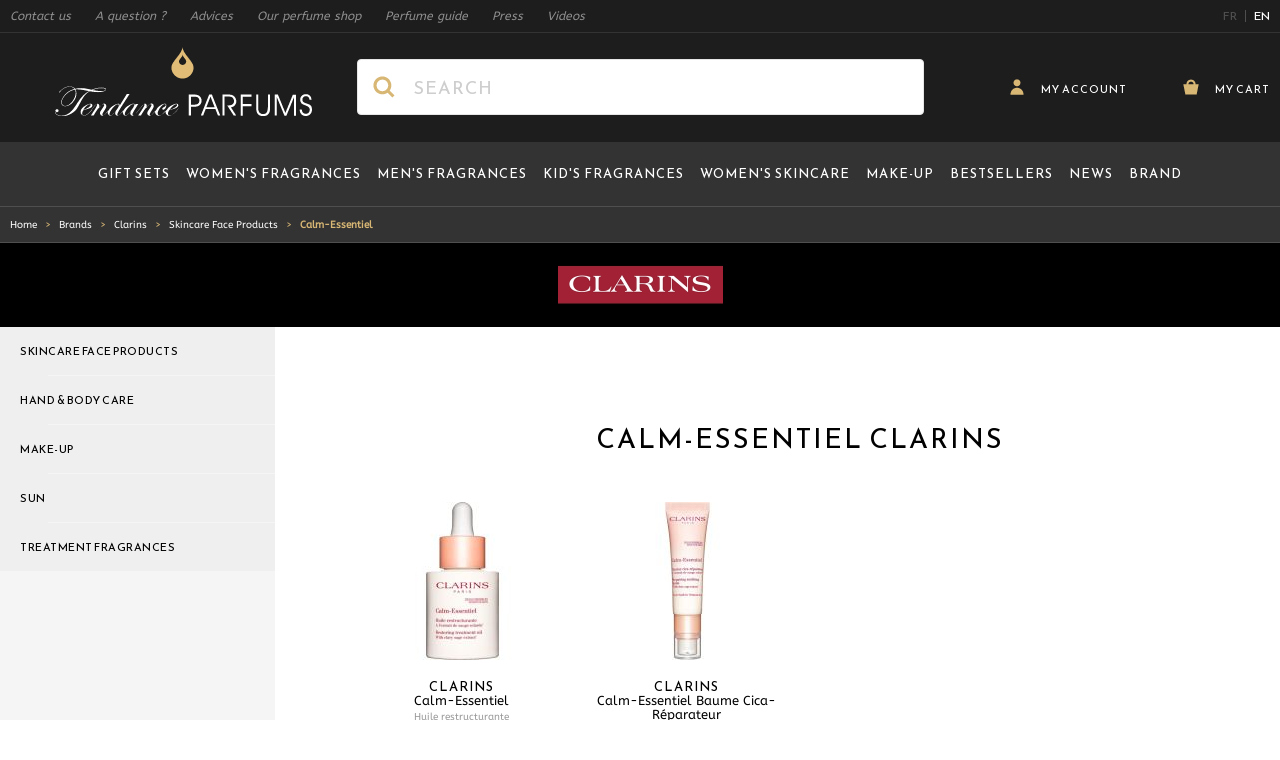

--- FILE ---
content_type: text/css
request_url: https://cdn.tendance-parfums.com/static/version1763539533/frontend/TendanceParfums/Site/en_GB/css/main.min.css
body_size: 25661
content:
/*! modern-normalize v1.1.0 | MIT License | https://github.com/sindresorhus/modern-normalize */
@keyframes translate-in{0%{transform:translateX(100%)}to{transform:translateX(0)}}@keyframes fade-in{0%{opacity:0}to{opacity:1}}@keyframes spin{to{transform:rotate(360deg)}}html{-moz-tab-size:4;-o-tab-size:4;tab-size:4;-webkit-text-size-adjust:100%;font-family:ui-sans-serif,system-ui,-apple-system,BlinkMacSystemFont,"Segoe UI",Roboto,"Helvetica Neue",Arial,"Noto Sans",sans-serif,"Apple Color Emoji","Segoe UI Emoji","Segoe UI Symbol","Noto Color Emoji";line-height:1.5;-webkit-font-smoothing:antialiased;-moz-osx-font-smoothing:grayscale}body{margin:0;font-family:system-ui,-apple-system,'Segoe UI',Roboto,Helvetica,Arial,sans-serif,'Apple Color Emoji','Segoe UI Emoji';line-height:inherit;max-width:100%;font-family:ABeeZee,sans-serif;font-size:.875rem;line-height:1.5rem;--tw-text-opacity: 1;color:rgba(0,0,0,var(--tw-text-opacity))}hr{height:0;color:inherit}abbr[title]{-webkit-text-decoration:underline dotted;text-decoration:underline dotted}b,strong{font-weight:bolder}code,kbd,pre,samp{font-size:1em}small{font-size:80%}sub,sup{font-size:75%;line-height:0;position:relative;vertical-align:baseline}sub{bottom:-.25em}sup{top:-.5em}table{text-indent:0;border-color:inherit;border-collapse:collapse}button,input,optgroup,select,textarea{font-family:inherit;font-size:100%;margin:0}button,select{text-transform:none}[type=button],[type=reset],[type=submit],button{-webkit-appearance:button}::-moz-focus-inner{border-style:none;padding:0}:-moz-ui-invalid{box-shadow:none}legend{padding:0}progress{vertical-align:baseline}::-webkit-inner-spin-button,::-webkit-outer-spin-button{height:auto}[type=search]{outline-offset:-2px}::-webkit-search-decoration{-webkit-appearance:none}::-webkit-file-upload-button{-webkit-appearance:button;font:inherit}summary{display:list-item}blockquote,dd,dl,figure,h1,h2,h3,h4,h5,h6,hr,p,pre{margin:0}button{background-color:transparent;background-image:none}fieldset,ol,ul{margin:0;padding:0}ol,ul{list-style:none}*,::after,::before{box-sizing:border-box;border-width:0;border-style:solid;border-color:currentColor;--tw-translate-x: 0;--tw-translate-y: 0;--tw-rotate: 0;--tw-skew-x: 0;--tw-skew-y: 0;--tw-scale-x: 1;--tw-scale-y: 1;--tw-transform: translateX(var(--tw-translate-x)) translateY(var(--tw-translate-y)) rotate(var(--tw-rotate)) skewX(var(--tw-skew-x)) skewY(var(--tw-skew-y)) scaleX(var(--tw-scale-x)) scaleY(var(--tw-scale-y));--tw-border-opacity: 1;border-color:rgba(229,231,235,var(--tw-border-opacity));--tw-ring-inset: var(--tw-empty,/*!*/ /*!*/);--tw-ring-offset-width: 0px;--tw-ring-offset-color: #fff;--tw-ring-color: rgba(59, 130, 246, 0.5);--tw-ring-offset-shadow: 0 0 #0000;--tw-ring-shadow: 0 0 #0000;--tw-shadow: 0 0 #0000;--tw-blur: var(--tw-empty,/*!*/ /*!*/);--tw-brightness: var(--tw-empty,/*!*/ /*!*/);--tw-contrast: var(--tw-empty,/*!*/ /*!*/);--tw-grayscale: var(--tw-empty,/*!*/ /*!*/);--tw-hue-rotate: var(--tw-empty,/*!*/ /*!*/);--tw-invert: var(--tw-empty,/*!*/ /*!*/);--tw-saturate: var(--tw-empty,/*!*/ /*!*/);--tw-sepia: var(--tw-empty,/*!*/ /*!*/);--tw-drop-shadow: var(--tw-empty,/*!*/ /*!*/);--tw-filter: var(--tw-blur) var(--tw-brightness) var(--tw-contrast) var(--tw-grayscale) var(--tw-hue-rotate) var(--tw-invert) var(--tw-saturate) var(--tw-sepia) var(--tw-drop-shadow)}hr{border-top-width:1px}img{border-style:solid}textarea{resize:vertical}[role=button],button{cursor:pointer}:-moz-focusring{outline:auto}h1,h2,h3,h4,h5,h6{font-size:inherit;font-weight:inherit}a{color:inherit;text-decoration:inherit}button,input,optgroup,select,textarea{padding:0;line-height:inherit;color:inherit}code,kbd,pre,samp{font-family:ui-monospace,SFMono-Regular,Menlo,Monaco,Consolas,"Liberation Mono","Courier New",monospace}audio,canvas,embed,iframe,img,object,svg,video{display:block;vertical-align:middle}img,video{max-width:100%;height:auto}[hidden]{display:none}[multiple],[type=date],[type=datetime-local],[type=email],[type=month],[type=number],[type=password],[type=search],[type=tel],[type=text],[type=time],[type=url],[type=week],select,textarea{-webkit-appearance:none;-moz-appearance:none;appearance:none;background-color:#fff;border-color:#6b7280;border-width:1px;border-radius:0;padding:.5rem .75rem;font-size:1rem;line-height:1.5rem}[multiple]:focus,[type=date]:focus,[type=datetime-local]:focus,[type=email]:focus,[type=month]:focus,[type=number]:focus,[type=password]:focus,[type=search]:focus,[type=tel]:focus,[type=text]:focus,[type=time]:focus,[type=url]:focus,[type=week]:focus,select:focus,textarea:focus{outline:2px solid transparent;outline-offset:2px;--tw-ring-inset: var(--tw-empty,/*!*/ /*!*/);--tw-ring-offset-width: 0px;--tw-ring-offset-color: #fff;--tw-ring-color: #2563eb;--tw-ring-offset-shadow: var(--tw-ring-inset) 0 0 0 var(--tw-ring-offset-width) var(--tw-ring-offset-color);--tw-ring-shadow: var(--tw-ring-inset) 0 0 0 calc(1px + var(--tw-ring-offset-width)) var(--tw-ring-color);box-shadow:var(--tw-ring-offset-shadow),var(--tw-ring-shadow),var(--tw-shadow, 0 0 #0000);border-color:#2563eb}input::-moz-placeholder,textarea::-moz-placeholder{color:#6b7280;opacity:1}input:-ms-input-placeholder,textarea:-ms-input-placeholder{color:#6b7280;opacity:1}input::placeholder,textarea::placeholder{color:#6b7280;opacity:1}::-webkit-datetime-edit-fields-wrapper{padding:0}::-webkit-date-and-time-value{min-height:1.5em}select{background-image:url("data:image/svg+xml,%3csvg xmlns='http://www.w3.org/2000/svg' fill='none' viewBox='0 0 20 20'%3e%3cpath stroke='%236b7280' stroke-linecap='round' stroke-linejoin='round' stroke-width='1.5' d='M6 8l4 4 4-4'/%3e%3c/svg%3e");background-position:right .5rem center;background-repeat:no-repeat;background-size:1.5em 1.5em;padding-right:2.5rem}[multiple]{background-image:initial;background-position:initial;background-repeat:unset;background-size:initial;padding-right:.75rem;-webkit-print-color-adjust:unset;color-adjust:unset}[type=checkbox],[type=radio],select{-webkit-print-color-adjust:exact;color-adjust:exact}[type=checkbox],[type=radio]{-webkit-appearance:none;-moz-appearance:none;appearance:none;padding:0;display:inline-block;vertical-align:middle;background-origin:border-box;-webkit-user-select:none;-moz-user-select:none;-ms-user-select:none;user-select:none;flex-shrink:0;height:1rem;width:1rem;color:#2563eb;background-color:#fff;border-color:#6b7280;border-width:1px}[type=checkbox]{border-radius:0}[type=radio]{border-radius:100%}[type=checkbox]:focus,[type=radio]:focus{outline:2px solid transparent;outline-offset:2px;--tw-ring-inset: var(--tw-empty,/*!*/ /*!*/);--tw-ring-offset-width: 2px;--tw-ring-offset-color: #fff;--tw-ring-color: #2563eb;--tw-ring-offset-shadow: var(--tw-ring-inset) 0 0 0 var(--tw-ring-offset-width) var(--tw-ring-offset-color);--tw-ring-shadow: var(--tw-ring-inset) 0 0 0 calc(2px + var(--tw-ring-offset-width)) var(--tw-ring-color);box-shadow:var(--tw-ring-offset-shadow),var(--tw-ring-shadow),var(--tw-shadow, 0 0 #0000)}[type=checkbox]:checked,[type=radio]:checked{border-color:transparent;background-color:currentColor;background-size:100% 100%;background-position:center;background-repeat:no-repeat}[type=checkbox]:checked{background-image:url("data:image/svg+xml,%3csvg viewBox='0 0 16 16' fill='white' xmlns='http://www.w3.org/2000/svg'%3e%3cpath d='M12.207 4.793a1 1 0 010 1.414l-5 5a1 1 0 01-1.414 0l-2-2a1 1 0 011.414-1.414L6.5 9.086l4.293-4.293a1 1 0 011.414 0z'/%3e%3c/svg%3e")}[type=radio]:checked{background-image:url("data:image/svg+xml,%3csvg viewBox='0 0 16 16' fill='white' xmlns='http://www.w3.org/2000/svg'%3e%3ccircle cx='8' cy='8' r='3'/%3e%3c/svg%3e")}[type=checkbox]:checked:focus,[type=checkbox]:checked:hover,[type=radio]:checked:focus,[type=radio]:checked:hover{border-color:transparent;background-color:currentColor}[type=checkbox]:indeterminate{background-image:url("data:image/svg+xml,%3csvg xmlns='http://www.w3.org/2000/svg' fill='none' viewBox='0 0 16 16'%3e%3cpath stroke='white' stroke-linecap='round' stroke-linejoin='round' stroke-width='2' d='M4 8h8'/%3e%3c/svg%3e");border-color:transparent;background-color:currentColor;background-size:100% 100%;background-position:center;background-repeat:no-repeat}[type=checkbox]:indeterminate:focus,[type=checkbox]:indeterminate:hover{border-color:transparent;background-color:currentColor}[type=file]{background:unset;border-color:inherit;border-width:0;border-radius:0;padding:0;font-size:unset;line-height:inherit}[type=file]:focus{outline:1px auto -webkit-focus-ring-color}@font-face{font-family:"CenturyGothicStd";font-weight:400;src:url(../fonts/CenturyGothicStd/CenturyGothicStd.woff2) format("woff2"),url(../fonts/CenturyGothicStd/CenturyGothicStd.woff) format("woff");display:swap}@font-face{font-family:"CenturyGothicStd-bold";font-weight:700;src:url(../fonts/CenturyGothicStd/CenturyGothicStd-Bold.woff2) format("woff2"),url(../fonts/CenturyGothicStd/CenturyGothicStd-Bold.woff) format("woff");display:swap}.container{width:100%;margin-right:auto;margin-left:auto;padding-right:.625rem;padding-left:.625rem}@media (min-width:376px){.container{max-width:376px}}@media (min-width:540px){.container{max-width:540px}}@media (min-width:640px){.container{max-width:640px}}@media (min-width:769px){.container{max-width:769px}}@media (min-width:1024px){.container{max-width:1024px}}@media (min-width:1280px){.container{max-width:1280px}}@media (min-width:1360px){.container{max-width:1360px}}.prose{color:#374151;max-width:65ch;font-size:1rem;line-height:1.75}.prose [class~=lead]{color:#4b5563;font-size:1.25em;line-height:1.6;margin-top:1.2em;margin-bottom:1.2em}.prose a,.prose blockquote{font-weight:500;color:#111827}.prose a{text-decoration:underline}.prose strong{color:#111827;font-weight:600}.prose ol{counter-reset:list-counter;margin-top:1.25em;margin-bottom:1.25em}.prose ol>li{counter-increment:list-counter}.prose ol>li::before{content:counter(list-counter) ".";position:absolute;font-weight:400;color:#6b7280;left:0}.prose ol>li,.prose ul>li{position:relative;padding-left:1.75em}.prose ul>li::before{content:"";position:absolute;background-color:#d1d5db;border-radius:50%;width:.375em;height:.375em;top:calc(.875em - .1875em);left:.25em}.prose hr{border-color:#e5e7eb;border-top-width:1px;margin-top:3em;margin-bottom:3em}.prose blockquote{font-style:italic;border-left-width:.25rem;border-left-color:#e5e7eb;quotes:"\201C""\201D""\2018""\2019";margin-top:1.6em;margin-bottom:1.6em;padding-left:1em}.prose blockquote p:first-of-type::before{content:open-quote}.prose blockquote p:last-of-type::after{content:close-quote}.prose h1{font-weight:800;font-size:2.25em;margin-top:0;margin-bottom:.8888889em;line-height:1.1111111}.prose h2{font-weight:700;font-size:1.5em;margin-top:2em;margin-bottom:1em;line-height:1.3333333}.prose h3{font-weight:600;font-size:1.25em;margin-top:1.6em;margin-bottom:.6em;line-height:1.6}.prose h4{font-weight:600;margin-top:1.5em;margin-bottom:.5em;line-height:1.5}.prose figure figcaption{color:#6b7280;font-size:.875em;line-height:1.4285714;margin-top:.8571429em}.prose code{font-weight:600;font-size:.875em}.prose code::after,.prose code::before{content:"`"}.prose a code,.prose code,.prose h1,.prose h2,.prose h3,.prose h4,.prose thead{color:#111827}.prose pre,.prose table{font-size:.875em;line-height:1.7142857}.prose pre{color:#e5e7eb;background-color:#1f2937;overflow-x:auto;margin-top:1.7142857em;margin-bottom:1.7142857em;border-radius:.375rem;padding:.8571429em 1.1428571em}.prose pre code{background-color:transparent;border-width:0;border-radius:0;padding:0;font-weight:400;color:inherit;font-size:inherit;font-family:inherit;line-height:inherit}.prose pre code::after,.prose pre code::before{content:""}.prose table{width:100%;table-layout:auto;text-align:left;margin-top:2em;margin-bottom:2em}.prose thead{font-weight:600;border-bottom-width:1px;border-bottom-color:#d1d5db}.prose thead th{vertical-align:bottom;padding-right:.5714286em;padding-bottom:.5714286em;padding-left:.5714286em}.prose tbody tr{border-bottom-width:1px;border-bottom-color:#e5e7eb}.prose tbody tr:last-child{border-bottom-width:0}.prose tbody td{vertical-align:top;padding:.5714286em}.prose p,.prose ul{margin-top:1.25em;margin-bottom:1.25em}.prose figure,.prose img,.prose video{margin-top:2em;margin-bottom:2em}.prose figure>*{margin-top:0;margin-bottom:0}.prose h2 code{font-size:.875em}.prose h3 code{font-size:.9em}.prose li{margin-top:.5em;margin-bottom:.5em}.prose ol ol,.prose ol ul,.prose ul ol,.prose ul ul,.prose>ul>li p{margin-top:.75em;margin-bottom:.75em}.prose>ul>li>:first-child{margin-top:1.25em}.prose>ul>li>:last-child{margin-bottom:1.25em}.prose>ol>li>:first-child{margin-top:1.25em}.prose>ol>li>:last-child{margin-bottom:1.25em}.prose h2+*,.prose h3+*,.prose h4+*,.prose hr+*{margin-top:0}.prose tbody td:first-child,.prose thead th:first-child{padding-left:0}.prose tbody td:last-child,.prose thead th:last-child{padding-right:0}.prose>:first-child{margin-top:0}.prose>:last-child{margin-bottom:0}.btn{display:flex;height:3rem;align-items:center;justify-content:center;border-width:1px;--tw-border-opacity: 1;border-color:rgba(216,183,117,var(--tw-border-opacity));--tw-bg-opacity: 1;background-color:rgba(216,183,117,var(--tw-bg-opacity));padding-left:1.25rem;padding-right:1.25rem;text-align:center;font-family:Reem Kufi,sans-serif;font-size:1rem;text-transform:uppercase;letter-spacing:.0625rem;--tw-text-opacity: 1;color:rgba(255,255,255,var(--tw-text-opacity));transition-property:background-color,border-color,color,fill,stroke,opacity,box-shadow,transform,filter,backdrop-filter;transition-duration:300ms;transition-timing-function:cubic-bezier(.4,0,.2,1);border-radius:5px}.actions-toolbar .primary button svg,.btn svg{display:inline-flex}.actions-toolbar .primary button span,.btn span{vertical-align:middle;padding-top:.125rem}.btn:focus,.btn:hover{--tw-border-opacity: 1;border-color:rgba(205,162,77,var(--tw-border-opacity));--tw-bg-opacity: 1;background-color:rgba(205,162,77,var(--tw-bg-opacity))}.btn:focus{outline:2px solid transparent;outline-offset:2px;--tw-ring-offset-shadow: var(--tw-ring-inset) 0 0 0 var(--tw-ring-offset-width) var(--tw-ring-offset-color);--tw-ring-shadow: var(--tw-ring-inset) 0 0 0 calc(0px + var(--tw-ring-offset-width)) var(--tw-ring-color);box-shadow:var(--tw-ring-offset-shadow),var(--tw-ring-shadow),var(--tw-shadow, 0 0 #0000)}.btn-primary{text-shadow:-1px -1px 0 #b59453}.actions-toolbar .primary button svg,.btn-primary svg{filter:drop-shadow(-1px -1px 0 #b59453)}.btn-secondary{--tw-border-opacity: 1;border-color:rgba(245,245,245,var(--tw-border-opacity));--tw-bg-opacity: 1;background-color:rgba(245,245,245,var(--tw-bg-opacity));--tw-text-opacity: 1;color:rgba(29,29,29,var(--tw-text-opacity))}.btn-secondary:focus,.btn-secondary:hover{--tw-border-opacity: 1;border-color:rgba(220,220,220,var(--tw-border-opacity));--tw-bg-opacity: 1;background-color:rgba(220,220,220,var(--tw-bg-opacity))}.btn-third{border-color:rgba(29,29,29,var(--tw-border-opacity));--tw-bg-opacity: 1;background-color:rgba(255,255,255,var(--tw-bg-opacity));color:rgba(0,0,0,var(--tw-text-opacity))}.btn-third,.btn-third:hover,.btn-transparent{--tw-border-opacity: 1;--tw-text-opacity: 1}.btn-third:hover{border-color:rgba(0,0,0,var(--tw-border-opacity));--tw-bg-opacity: 1;background-color:rgba(0,0,0,var(--tw-bg-opacity));color:rgba(255,255,255,var(--tw-text-opacity))}.btn-transparent{border-color:rgba(239,239,239,var(--tw-border-opacity));background-color:transparent;color:rgba(29,29,29,var(--tw-text-opacity))}.btn-transparent:focus,.btn-transparent:hover{--tw-border-opacity: 1;border-color:rgba(239,239,239,var(--tw-border-opacity));--tw-bg-opacity: 1;background-color:rgba(245,245,245,var(--tw-bg-opacity))}#goToTop{--tw-shadow: 0 1px 3px 0 rgba(0, 0, 0, 0.1), 0 1px 2px 0 rgba(0, 0, 0, 0.06);box-shadow:var(--tw-ring-offset-shadow, 0 0 #0000),var(--tw-ring-shadow, 0 0 #0000),var(--tw-shadow);--tw-shadow: 0.125rem 0 0.5625rem rgb(0 0 0 / 19%)}.actions-toolbar .primary button{border-radius:5px;display:flex;height:3rem;align-items:center;justify-content:center;border-width:1px;--tw-border-opacity: 1;border-color:rgba(216,183,117,var(--tw-border-opacity));--tw-bg-opacity: 1;background-color:rgba(216,183,117,var(--tw-bg-opacity));padding-left:1.25rem;padding-right:1.25rem;text-align:center;font-family:Reem Kufi,sans-serif;font-size:1rem;text-transform:uppercase;letter-spacing:.0625rem;--tw-text-opacity: 1;color:rgba(255,255,255,var(--tw-text-opacity));transition-property:background-color,border-color,color,fill,stroke,opacity,box-shadow,transform,filter,backdrop-filter;transition-duration:300ms;transition-timing-function:cubic-bezier(.4,0,.2,1);text-shadow:-1px -1px 0 #b59453}.actions-toolbar .primary button:focus,.actions-toolbar .primary button:hover{--tw-border-opacity: 1;border-color:rgba(205,162,77,var(--tw-border-opacity));--tw-bg-opacity: 1;background-color:rgba(205,162,77,var(--tw-bg-opacity))}.actions-toolbar .primary button:focus{outline:2px solid transparent;outline-offset:2px;--tw-ring-offset-shadow: var(--tw-ring-inset) 0 0 0 var(--tw-ring-offset-width) var(--tw-ring-offset-color);--tw-ring-shadow: var(--tw-ring-inset) 0 0 0 calc(0px + var(--tw-ring-offset-width)) var(--tw-ring-color);box-shadow:var(--tw-ring-offset-shadow),var(--tw-ring-shadow),var(--tw-shadow, 0 0 #0000)}.catalog-product-view{--listingProducts-grid-gap: 3rem 0}.catalogsearch-result-index,.category__grids{--listingProducts-grid: repeat(2, minmax(0, 1fr));--listingProducts-grid-gap: 3rem 0;--listingProducts-padding: 0 1rem}@media (min-width:540px){.catalog-product-view,.catalogsearch-result-index,.category__grids{--listingProducts-grid: repeat(3, minmax(0, 1fr))
}}@media (min-width:1024px){.catalog-product-view,.catalogsearch-result-index,.category__grids{--listingProducts-padding: 0 0.625rem;--listingProducts-grid: repeat(4, minmax(0, 1fr))
}}.catalog-product-view{--listingProducts-grid: repeat(2, minmax(0, 1fr));--listingProducts-padding: 0 1rem}.catalog-product-view .mx-auto.listing__products{display:flex;overflow-x:auto}.catalog-product-view .mx-auto.listing__products .swiper-slide{width:auto}@media (min-width:1024px){.catalog-product-view .mx-auto.listing__products .swiper-slide{width:100%}.catalog-product-view .mx-auto.listing__products{display:grid;overflow:hidden}.catalog-product-view{--listingProducts-grid: repeat(5, minmax(0, 1fr));--listingProducts-padding: 0 0.625rem
}}.category__launcher .slider-landing,.category__launcher .slider-productLine{margin-top:.375rem;background-color:transparent}@media (min-width:640px){.category__launcher .slider-landing,.category__launcher .slider-productLine{margin-top:2.5rem}}.category__launcher .slider-landing .swiper-slide a,.category__launcher .slider-productLine .swiper-slide a{--tw-bg-opacity: 1;background-color:rgba(0,0,0,var(--tw-bg-opacity))}.launcher__category{border-bottom-width:1px;--tw-border-opacity: 1;border-color:rgba(206,206,206,var(--tw-border-opacity));padding-bottom:2.75rem}.launcher__category .section__products .listing__products{position:relative;z-index:10;margin-left:auto;margin-right:auto;list-style-type:none;overflow:hidden;padding:0}.launcher__category .section__products .listing__products:not(.swiper-initialized) .swiper-wrapper{position:relative;box-sizing:content-box;display:flex;height:100%;width:100%;justify-content:center}.launcher__category .section__products .listing__products:not(.swiper-initialized) .swiper-wrapper .swiper-slide{width:auto!important;flex-shrink:0}.category__grids{display:grid;gap:1.5rem}@media (min-width:1360px){.category__grids{width:100%;margin-right:auto;margin-left:auto;padding-right:.625rem;padding-left:.625rem}@media (min-width:376px){.category__grids{max-width:376px}}@media (min-width:540px){.category__grids{max-width:540px}}@media (min-width:640px){.category__grids{max-width:640px}}@media (min-width:769px){.category__grids{max-width:769px}}@media (min-width:1024px){.category__grids{max-width:1024px}}@media (min-width:1280px){.category__grids{max-width:1280px}}@media (min-width:1360px){.category__grids{max-width:1360px}}.category__grids{padding-left:0;padding-right:0}}@media (min-width:769px){.category__grids{grid-template-columns:300px 1fr}}.catalog-product-view .listing__products,.catalogsearch-result-index .listing__products,.category__grids .listing__products{display:grid;grid-template-columns:var(--listingProducts-grid);gap:var(--listingProducts-grid-gap);padding:var(--listingProducts-padding)}.toolbar-products{margin-top:3rem;display:flex;flex-direction:column;align-items:center;justify-content:space-between;border-top-width:1px;--tw-border-opacity: 1;border-color:rgba(245,245,245,var(--tw-border-opacity));padding-left:1.25rem;padding-right:1.25rem;padding-top:1.75rem}@media (min-width:769px){.toolbar-products{flex-direction:row;border-width:0;padding-top:0}}@media (min-width:1024px){.toolbar-products{padding-left:.625rem;padding-right:.625rem}}.pager__displayCount{display:flex;align-items:center;padding-top:2rem;padding-bottom:2rem}.pager__displayCount ul{margin-left:.375rem;display:flex}.pager__displayCount span,.pager__displayCount ul li{font-family:ABeeZee,sans-serif;font-size:.875rem;line-height:1rem;--tw-text-opacity: 1;color:rgba(0,0,0,var(--tw-text-opacity));transition-property:background-color,border-color,color,fill,stroke;transition-duration:300ms;transition-timing-function:cubic-bezier(.4,0,1,1)}.pager__displayCount li.is-active,.pager__displayCount span:hover,.pager__displayCount ul li:hover{--tw-text-opacity: 1;color:rgba(216,183,117,var(--tw-text-opacity))}.pager__displayCount ul li::after{content:"|";position:relative;top:-1px;margin-left:.375rem;margin-right:.375rem;--tw-text-opacity: 1;color:rgba(210,204,204,var(--tw-text-opacity))}@media (min-width:769px){.pager__displayCount ul li::after{margin-left:.5rem;margin-right:.5rem}}.pager__displayCount ul li:last-child::after{display:none}.toolbar-products nav.pages{padding-top:2rem;padding-bottom:2rem}.toolbar-products .pages-items .item{margin-left:.25rem;margin-right:.25rem}.toolbar-products .pages-items .item:first-child,[data-content-type=tabs] .tabs-navigation li.tab-header:first-child{margin-left:0}.toolbar-products .pages-items .item:last-child{margin-right:0}.toolbar-products .pages-items .item a,.toolbar-products .pages-items .item span{display:block;display:flex;height:2.5rem;align-items:center;justify-content:center;text-align:center;-webkit-font-smoothing:auto;-moz-osx-font-smoothing:auto}.toolbar-products .pages-items .item>span{--tw-text-opacity: 1;color:rgba(216,183,117,var(--tw-text-opacity))}.toolbar-products .pages-items .item>a,.toolbar-products .pages-items .item>span{margin-top:-1px;padding-left:.375rem;padding-right:.375rem}.toolbar-products .pages-items .item .action{display:flex;height:2.5rem;width:2.5rem;align-items:center;justify-content:center;border-radius:9999px;border-width:1px;--tw-border-opacity: 1;border-color:rgba(236,236,236,var(--tw-border-opacity))}.toolbar-products .pages-items .item .action:hover{--tw-border-opacity: 1;border-color:rgba(216,183,117,var(--tw-border-opacity));--tw-bg-opacity: 1;background-color:rgba(216,183,117,var(--tw-bg-opacity))}.toolbar-products .pages-items .item .action svg{transition-property:background-color,border-color,color,fill,stroke;transition-duration:300ms;transition-timing-function:cubic-bezier(.4,0,1,1)}.toolbar-products .pages-items .item .action:hover svg{fill:#fff}.toolbar-products .pages-items .item .action span{height:100%;width:100%}.toolbar-products .pages-items .item .action.first,.toolbar-products .pages-items .item .action.last,.toolbar-products .pages-items .item-first,.toolbar-products .pages-items .item-last{display:none;height:2rem;width:2rem}@media (min-width:540px){.toolbar-products .pages-items .item .action.first,.toolbar-products .pages-items .item .action.last{display:block}}@media (min-width:540px){.toolbar-products .pages-items .item-first,.toolbar-products .pages-items .item-last{display:block}}.cattype-news .category__grids .column.main{margin-bottom:3rem}.cattype-news .category__grids,.cattype-slider .category__grids{margin-top:-.625rem}@media (min-width:769px){.cattype-news .sidebar.sidebar-main,.cattype-slider .sidebar.sidebar-main{box-shadow:0 -3.4375rem 0 0 #f5f5f5}}.catalogsearch-result-index .sidebar.sidebar-main{grid-row:1/-1}.catalogsearch-result-index .sidebar.sidebar-main .filter-options>.text-center{padding-top:0}.catalog-product-view .columns,.catalogsearch-result-index .columns{padding:0}.catalog-product-view .column.main{padding-left:0;padding-right:0}@media (min-width:1024px){.catalog-product-view .column.main{padding-right:.625rem}}.catalog-product-view .columns{max-width:none;padding-left:0;padding-right:0}@media (min-width:1360px){.catalog-product-view .columns{width:100%;margin-right:auto;margin-left:auto;padding-right:.625rem;padding-left:.625rem}@media (min-width:376px){.catalog-product-view .columns{max-width:376px}}@media (min-width:540px){.catalog-product-view .columns{max-width:540px}}@media (min-width:640px){.catalog-product-view .columns{max-width:640px}}@media (min-width:769px){.catalog-product-view .columns{max-width:769px}}@media (min-width:1024px){.catalog-product-view .columns{max-width:1024px}}@media (min-width:1280px){.catalog-product-view .columns{max-width:1280px}}@media (min-width:1360px){.catalog-product-view .columns{max-width:1360px}}}.cattype-edito.catalog-category-view #maincontent .column.main{margin-left:auto;margin-right:auto;width:100%;max-width:56rem}.cattype-edito.catalog-category-view #maincontent .column.main table{width:1000px!important}@media (min-width:769px){.cattype-edito.catalog-category-view #maincontent .column.main table{width:100%!important}}.product-item .price-container{display:block}.product-item .price-container .price{font-size:1.125rem;line-height:1.75rem;font-weight:600}.product-item .price-container .price-label{font-size:.875rem;line-height:1.25rem}.product-item .special-price .price-container .price-label{position:absolute;width:1px;height:1px;padding:0;margin:-1px;overflow:hidden;clip:rect(0,0,0,0);white-space:nowrap;border-width:0}.product-item .old-price .price-container{--tw-text-opacity: 1;color:rgba(107,114,128,var(--tw-text-opacity))}.product-item .old-price .price-container .price{font-size:1rem;line-height:1.5rem;font-weight:400}.page-product-bundle .price-final_price .price-from .price-container,.page-product-bundle .price-final_price .price-to .price-container{margin-bottom:1rem;display:block;--tw-text-opacity: 1;color:rgba(55,65,81,var(--tw-text-opacity))}.page-product-bundle .price-final_price .price-from .price-container .price-label,.page-product-bundle .price-final_price .price-to .price-container .price-label{display:block;font-size:1.125rem;line-height:1.75rem;font-weight:500}.page-product-bundle .price-final_price .price-from .price-container .price,.page-product-bundle .price-final_price .price-to .price-container .price{display:block;font-size:1.5rem;line-height:2rem;font-weight:600;line-height:1.25;--tw-text-opacity: 1;color:rgba(31,41,55,var(--tw-text-opacity))}.page-product-bundle .price-final_price .price-from .old-price .price-container .price,.page-product-bundle .price-final_price .price-from .old-price .price-container .price-label,.page-product-bundle .price-final_price .price-to .old-price .price-container .price,.page-product-bundle .price-final_price .price-to .old-price .price-container .price-label{display:inline;font-size:1rem;line-height:1.5rem;font-weight:400;--tw-text-opacity: 1;color:rgba(107,114,128,var(--tw-text-opacity))}.backdrop{position:fixed;top:0;right:0;bottom:0;left:0;display:flex;--tw-bg-opacity: 1;background-color:rgba(0,0,0,var(--tw-bg-opacity));--tw-bg-opacity: 0.25}.snap{-ms-scroll-snap-type:x mandatory;scroll-snap-type:x mandatory;-ms-overflow-style:none;scroll-behavior:smooth;scrollbar-width:none}.snap::-webkit-scrollbar{display:none}.snap>div{scroll-snap-align:start}.clearfix::after{content:"";display:block;clear:both}.flex-columns-wrapper{display:flex;flex-direction:column}@media (min-width:769px){.flex-columns-wrapper{flex-direction:row}}.columns{width:100%;margin-right:auto;margin-left:auto;padding-right:.625rem;padding-left:.625rem}@media (min-width:376px){.columns{max-width:376px}}@media (min-width:540px){.columns{max-width:540px}}@media (min-width:640px){.columns{max-width:640px}}@media (min-width:769px){.columns{max-width:769px}}@media (min-width:1024px){.columns{max-width:1024px}}@media (min-width:1280px){.columns{max-width:1280px}}@media (min-width:1360px){.columns{max-width:1360px}}.columns{display:grid;grid-template-columns:repeat(1,minmax(0,1fr));-moz-column-gap:2rem;column-gap:2rem;row-gap:1rem;grid-template-rows:auto minmax(0,1fr)}.columns .main{order:2}.columns .sidebar{order:3}.page-main-full-width .columns{max-width:none;padding-left:0;padding-right:0}.page-with-filter .columns .sidebar-main{order:1}@media (min-width:640px){.page-layout-2columns-left .columns,.page-layout-2columns-right .columns,.page-layout-3columns .columns{grid-template-columns:repeat(2,minmax(0,1fr))}.page-layout-2columns-left .columns .main,.page-layout-2columns-right .columns .main,.page-layout-3columns .columns .main{grid-column:span 2/span 2}.page-layout-2columns-left .columns .sidebar,.page-layout-2columns-right .columns .sidebar,.page-layout-3columns .columns .sidebar{order:3}.page-with-filter .columns .sidebar-main{order:1;grid-column:span 2/span 2}}@media (min-width:769px){.page-layout-2columns-left .columns,.page-layout-2columns-right .columns,.page-layout-3columns .columns{grid-template-columns:repeat(3,minmax(0,1fr))}.page-layout-2columns-left .columns .main,.page-layout-2columns-right .columns .main,.page-layout-3columns .columns .main{grid-row:span 2/span 2}.page-layout-2columns-left .columns .sidebar,.page-layout-2columns-right .columns .sidebar,.page-layout-3columns .columns .sidebar{grid-column:span 1/span 1}.page-layout-2columns-left .columns .main,.page-layout-3columns .columns .main{grid-column-start:2!important}.page-layout-2columns-left .columns .sidebar,.page-layout-3columns .columns .sidebar{order:1}.page-layout-2columns-left .columns .sidebar~.sidebar-additional,.page-layout-2columns-right .sidebar-main,.page-layout-2columns-right.page-with-filter .sidebar-main,.page-layout-3columns .columns .sidebar~.sidebar-additional{order:3}}@media (min-width:1024px){.page-layout-2columns-left .columns,.page-layout-2columns-right .columns,.page-layout-3columns .columns{grid-template-columns:repeat(4,minmax(0,1fr))}.page-layout-2columns-left .columns .main,.page-layout-2columns-right .columns .main{grid-column:span 3/span 3}.page-layout-3columns .columns .sidebar-additional{grid-column-start:4}}.product-image-container{width:100%!important}.product-image-container img{width:100%}.swatch-attribute .swatch-attribute-options{display:flex;flex-direction:row;flex-wrap:wrap}.swatch-attribute .swatch-attribute-options .swatch-option{margin:.25rem;display:flex;justify-content:center;border-width:1px;padding:.25rem .5rem;min-width:40px}.actions-toolbar .secondary .action.back{border-radius:5px;display:flex;height:3rem;align-items:center;justify-content:center;border-width:1px;padding-left:1.25rem;padding-right:1.25rem;text-align:center;font-family:Reem Kufi,sans-serif;font-size:1rem;text-transform:uppercase;letter-spacing:.0625rem;transition-property:background-color,border-color,color,fill,stroke,opacity,box-shadow,transform,filter,backdrop-filter;transition-duration:300ms;transition-timing-function:cubic-bezier(.4,0,.2,1);--tw-border-opacity: 1;border-color:rgba(29,29,29,var(--tw-border-opacity));--tw-bg-opacity: 1;background-color:rgba(255,255,255,var(--tw-bg-opacity));--tw-text-opacity: 1;color:rgba(0,0,0,var(--tw-text-opacity));text-decoration:none}.actions-toolbar .secondary .action.back svg,a.pagebuilder-button-primary svg,button.pagebuilder-button-primary svg,div.pagebuilder-button-primary svg{display:inline-flex}.actions-toolbar .secondary .action.back span,a.pagebuilder-button-primary span,a.pagebuilder-button-secondary span,button.pagebuilder-button-primary span,button.pagebuilder-button-secondary span,div.pagebuilder-button-primary span,div.pagebuilder-button-secondary span{vertical-align:middle;padding-top:.125rem}.actions-toolbar .secondary .action.back:focus,.actions-toolbar .secondary .action.back:hover{--tw-border-opacity: 1;border-color:rgba(205,162,77,var(--tw-border-opacity));--tw-bg-opacity: 1;background-color:rgba(205,162,77,var(--tw-bg-opacity))}.actions-toolbar .secondary .action.back:focus{outline:2px solid transparent;outline-offset:2px;--tw-ring-offset-shadow: var(--tw-ring-inset) 0 0 0 var(--tw-ring-offset-width) var(--tw-ring-offset-color);--tw-ring-shadow: var(--tw-ring-inset) 0 0 0 calc(0px + var(--tw-ring-offset-width)) var(--tw-ring-color);box-shadow:var(--tw-ring-offset-shadow),var(--tw-ring-shadow),var(--tw-shadow, 0 0 #0000)}.actions-toolbar .secondary .action.back:hover{--tw-border-opacity: 1;border-color:rgba(0,0,0,var(--tw-border-opacity));--tw-bg-opacity: 1;background-color:rgba(0,0,0,var(--tw-bg-opacity));--tw-text-opacity: 1;color:rgba(255,255,255,var(--tw-text-opacity))}.account-nav-content .nav.items .item:last-child a{margin-bottom:0;border-radius:5px;display:flex;height:3rem;align-items:center;justify-content:center;border-width:1px;--tw-border-opacity: 1;border-color:rgba(216,183,117,var(--tw-border-opacity));--tw-bg-opacity: 1;background-color:rgba(216,183,117,var(--tw-bg-opacity));padding-left:1.25rem;padding-right:1.25rem;text-align:center;font-family:Reem Kufi,sans-serif;font-size:1rem;text-transform:uppercase;letter-spacing:.0625rem;--tw-text-opacity: 1;color:rgba(255,255,255,var(--tw-text-opacity));transition-property:background-color,border-color,color,fill,stroke,opacity,box-shadow,transform,filter,backdrop-filter;transition-duration:300ms;transition-timing-function:cubic-bezier(.4,0,.2,1);opacity:1}.account-nav-content .nav.items .item:last-child a svg{display:inline-flex}.account-nav-content .nav.items .item:last-child a span{vertical-align:middle;padding-top:.125rem}.account-nav-content .nav.items .item:last-child a:focus,.account-nav-content .nav.items .item:last-child a:hover{--tw-border-opacity: 1;border-color:rgba(205,162,77,var(--tw-border-opacity));--tw-bg-opacity: 1;background-color:rgba(205,162,77,var(--tw-bg-opacity))}.account-nav-content .nav.items .item:last-child a:focus{outline:2px solid transparent;outline-offset:2px;--tw-ring-offset-shadow: var(--tw-ring-inset) 0 0 0 var(--tw-ring-offset-width) var(--tw-ring-offset-color);--tw-ring-shadow: var(--tw-ring-inset) 0 0 0 calc(0px + var(--tw-ring-offset-width)) var(--tw-ring-color);box-shadow:var(--tw-ring-offset-shadow),var(--tw-ring-shadow),var(--tw-shadow, 0 0 #0000)}.account-nav-content .nav.items .item:last-child a:hover{--tw-text-opacity: 1;color:rgba(255,255,255,var(--tw-text-opacity))}#cart-drawer{--tw-text-opacity: 1;color:rgba(0,0,0,var(--tw-text-opacity));--tw-shadow: 0.125rem 0 0.5625rem rgb(0 0 0 / 19%);position:absolute;bottom:-1.5rem;right:0;z-index:10;width:280px;--tw-translate-y: 100%;transform:var(--tw-transform);--tw-shadow: 0 1px 3px 0 rgba(0, 0, 0, 0.1), 0 1px 2px 0 rgba(0, 0, 0, 0.06);box-shadow:var(--tw-ring-offset-shadow, 0 0 #0000),var(--tw-ring-shadow, 0 0 #0000),var(--tw-shadow)}.input{margin-right:.5rem;width:auto;border-radius:.25rem;border-width:1px;padding:.5rem 1rem;font-size:1rem;line-height:1.5rem}@media (min-width:769px){.input{margin-right:1rem}}@media (min-width:1024px){.input{margin-right:0}}@media (min-width:1280px){.input{margin-right:1rem}}.input-light{--tw-border-opacity: 1;border-color:rgba(156,163,175,var(--tw-border-opacity));--tw-bg-opacity: 1;background-color:rgba(255,255,255,var(--tw-bg-opacity))}.input-light:focus{--tw-border-opacity: 1;border-color:rgba(29,78,216,var(--tw-border-opacity));outline:2px solid transparent;outline-offset:2px}@media (max-width:1024px){[x-cloak-mobile]{display:none!important}}.transform-180{transform:rotate(-180deg)}.h1{font-family:Reem Kufi,sans-serif;font-size:1.0625rem;text-transform:uppercase;line-height:1.875;letter-spacing:.125rem}@media (min-width:640px){.h1{font-size:1.6875rem;line-height:1.15}}.h2,.h3{margin-bottom:1.25rem;font-family:Reem Kufi,sans-serif}.h2{font-size:1.375rem;text-transform:uppercase;letter-spacing:.125rem;--tw-text-opacity: 1;color:rgba(216,183,117,var(--tw-text-opacity))}.h3{font-size:1.5rem;line-height:1.15;letter-spacing:.0625rem}.h4,.h5,p a{--tw-text-opacity: 1}.h4{margin-bottom:1.25rem;font-family:Reem Kufi,sans-serif;font-size:1rem;text-transform:uppercase;letter-spacing:.0625rem;color:rgba(189,161,105,var(--tw-text-opacity))}.h5,p a{color:rgba(216,183,117,var(--tw-text-opacity))}.h5,.h6{margin-bottom:1.25rem;font-family:Reem Kufi,sans-serif;font-size:1.1875rem;letter-spacing:.0625rem}p{margin-bottom:2rem}p a{text-decoration:underline}.link,p a:hover{text-decoration:none}.link{display:inline-flex;align-items:center;text-transform:uppercase}[data-content-type=buttons] [data-content-type=button-item] a.pagebuilder-button-link,[data-content-type=buttons] [data-content-type=button-item] button.pagebuilder-button-link,[data-content-type=buttons] [data-content-type=button-item] div.pagebuilder-button-link,[data-content-type=row]{box-sizing:border-box}[data-content-type=row]>div{margin-bottom:.625rem;padding:.625rem}[data-content-type=row][data-appearance=contained]{width:100%;padding-right:.625rem;padding-left:.625rem}@media (min-width:376px){[data-content-type=row][data-appearance=contained]{max-width:376px}}@media (min-width:540px){[data-content-type=row][data-appearance=contained]{max-width:540px}}@media (min-width:640px){[data-content-type=row][data-appearance=contained]{max-width:640px}}@media (min-width:769px){[data-content-type=row][data-appearance=contained]{max-width:769px}}@media (min-width:1024px){[data-content-type=row][data-appearance=contained]{max-width:1024px}}@media (min-width:1280px){[data-content-type=row][data-appearance=contained]{max-width:1280px}}@media (min-width:1360px){[data-content-type=row][data-appearance=contained]{max-width:1360px}}[data-content-type=row][data-appearance=contained]{margin-left:auto;margin-right:auto;box-sizing:border-box}[data-content-type=row][data-appearance=contained] [data-element=inner]{box-sizing:border-box;background-attachment:scroll!important}[data-content-type=row][data-appearance=full-bleed],[data-content-type=row][data-appearance=full-width]{background-attachment:scroll!important}[data-content-type=row][data-appearance=full-width]>.row-full-width-inner{width:100%;margin-right:auto;margin-left:auto;padding-right:.625rem;padding-left:.625rem}@media (min-width:376px){[data-content-type=row][data-appearance=full-width]>.row-full-width-inner{max-width:376px}}@media (min-width:540px){[data-content-type=row][data-appearance=full-width]>.row-full-width-inner{max-width:540px}}@media (min-width:640px){[data-content-type=row][data-appearance=full-width]>.row-full-width-inner{max-width:640px}}@media (min-width:769px){[data-content-type=row][data-appearance=full-width]>.row-full-width-inner{max-width:769px}}@media (min-width:1024px){[data-content-type=row][data-appearance=full-width]>.row-full-width-inner{max-width:1024px}}@media (min-width:1280px){[data-content-type=row][data-appearance=full-width]>.row-full-width-inner{max-width:1280px}}@media (min-width:1360px){[data-content-type=row][data-appearance=full-width]>.row-full-width-inner{max-width:1360px}}[data-content-type=column-group]{flex-wrap:wrap}@media (min-width:769px){[data-content-type=column-group]{flex-wrap:nowrap}}[data-content-type=column]{box-sizing:border-box;width:100%;max-width:100%;background-attachment:scroll!important;flex-basis:100%}@media (min-width:769px){[data-content-type=column]{flex-basis:auto}}[data-content-type=tabs] .tabs-navigation{margin-bottom:-1px;display:block;padding:0;--tw-shadow: 0 1px 3px 0 rgba(0, 0, 0, 0.1), 0 1px 2px 0 rgba(0, 0, 0, 0.06);box-shadow:var(--tw-ring-offset-shadow, 0 0 #0000),var(--tw-ring-shadow, 0 0 #0000),var(--tw-shadow)}[data-content-type=tabs] .tabs-content,[data-content-type=tabs] .tabs-navigation li.tab-header{position:relative;border-style:solid;--tw-border-opacity: 1;border-color:rgba(209,213,219,var(--tw-border-opacity));--tw-bg-opacity: 1}[data-content-type=tabs] .tabs-navigation li.tab-header{margin:0 0 0 -1px;display:inline-block;max-width:100%;overflow-wrap:break-word;border-bottom-left-radius:0;border-bottom-right-radius:0;border-width:1px 1px 0;background-color:rgba(243,244,246,var(--tw-bg-opacity))}[data-content-type=tabs] .tabs-navigation li.tab-header.active{z-index:20;--tw-bg-opacity: 1;background-color:rgba(255,255,255,var(--tw-bg-opacity));border-bottom:1px solid #fff}[data-content-type=tabs] .tabs-navigation li.tab-header a.tab-title{position:relative;display:block;cursor:pointer;white-space:normal;padding:.75rem 1.25rem;vertical-align:middle;font-size:.875rem;line-height:1.25rem;font-weight:600}[data-content-type=tabs] .tabs-navigation li.tab-header a.tab-title span{font-weight:600;line-height:1.25rem;--tw-text-opacity: 1;color:rgba(0,0,0,var(--tw-text-opacity))}[data-content-type=tabs] .tabs-content{z-index:10;box-sizing:border-box;overflow:hidden;border-radius:.125rem;border-width:1px;background-color:rgba(255,255,255,var(--tw-bg-opacity));--tw-shadow: 0 1px 3px 0 rgba(0, 0, 0, 0.1), 0 1px 2px 0 rgba(0, 0, 0, 0.06);box-shadow:var(--tw-ring-offset-shadow, 0 0 #0000),var(--tw-ring-shadow, 0 0 #0000),var(--tw-shadow)}[data-content-type=tabs] .tabs-content [data-content-type=tab-item]{box-sizing:border-box;padding:2rem;min-height:inherit;background-attachment:scroll!important}[data-content-type=tabs].tab-align-left .tabs-content{border-top-left-radius:0!important}[data-content-type=tabs].tab-align-right .tabs-content{border-top-right-radius:0!important}[data-content-type=heading],[data-content-type=text]{overflow-wrap:break-word}.glider-slide img,[data-content-type=buttons]{max-width:100%}[data-content-type=buttons] [data-content-type=button-item]{margin-right:.5rem;margin-bottom:.5rem;max-width:100%}[data-content-type=buttons] [data-content-type=button-item] [data-element=empty_link],[data-content-type=buttons] [data-content-type=button-item] [data-element=link]{max-width:100%;overflow-wrap:break-word}[data-content-type=buttons] [data-content-type=button-item] [data-element=empty_link]{cursor:default}[data-content-type=buttons] [data-content-type=button-item] a,[data-content-type=buttons] [data-content-type=button-item] button,[data-content-type=buttons] [data-content-type=button-item] div{display:inline-block;--tw-shadow: 0 0 #0000;box-shadow:var(--tw-ring-offset-shadow, 0 0 #0000),var(--tw-ring-shadow, 0 0 #0000),var(--tw-shadow)}a.pagebuilder-button-primary,button.pagebuilder-button-primary,div.pagebuilder-button-primary{border-radius:5px;display:flex;height:3rem;align-items:center;justify-content:center;border-width:1px;--tw-border-opacity: 1;border-color:rgba(216,183,117,var(--tw-border-opacity));--tw-bg-opacity: 1;background-color:rgba(216,183,117,var(--tw-bg-opacity));padding-left:1.25rem;padding-right:1.25rem;text-align:center;font-family:Reem Kufi,sans-serif;font-size:1rem;text-transform:uppercase;letter-spacing:.0625rem;--tw-text-opacity: 1;color:rgba(255,255,255,var(--tw-text-opacity));transition-property:background-color,border-color,color,fill,stroke,opacity,box-shadow,transform,filter,backdrop-filter;transition-duration:300ms;transition-timing-function:cubic-bezier(.4,0,.2,1);text-shadow:-1px -1px 0 #b59453}a.pagebuilder-button-primary:focus,a.pagebuilder-button-primary:hover,button.pagebuilder-button-primary:focus,button.pagebuilder-button-primary:hover,div.pagebuilder-button-primary:focus,div.pagebuilder-button-primary:hover{--tw-border-opacity: 1;border-color:rgba(205,162,77,var(--tw-border-opacity));--tw-bg-opacity: 1;background-color:rgba(205,162,77,var(--tw-bg-opacity))}a.pagebuilder-button-primary:focus,button.pagebuilder-button-primary:focus,div.pagebuilder-button-primary:focus{outline:2px solid transparent;outline-offset:2px;--tw-ring-offset-shadow: var(--tw-ring-inset) 0 0 0 var(--tw-ring-offset-width) var(--tw-ring-offset-color);--tw-ring-shadow: var(--tw-ring-inset) 0 0 0 calc(0px + var(--tw-ring-offset-width)) var(--tw-ring-color);box-shadow:var(--tw-ring-offset-shadow),var(--tw-ring-shadow),var(--tw-shadow, 0 0 #0000)}a.pagebuilder-button-primary svg,button.pagebuilder-button-primary svg,div.pagebuilder-button-primary svg{filter:drop-shadow(-1px -1px 0 #b59453)}a.pagebuilder-button-secondary,button.pagebuilder-button-secondary,div.pagebuilder-button-secondary{border-radius:5px;display:flex;height:3rem;align-items:center;justify-content:center;border-width:1px;padding-left:1.25rem;padding-right:1.25rem;text-align:center;font-family:Reem Kufi,sans-serif;font-size:1rem;text-transform:uppercase;letter-spacing:.0625rem;transition-property:background-color,border-color,color,fill,stroke,opacity,box-shadow,transform,filter,backdrop-filter;transition-duration:300ms;transition-timing-function:cubic-bezier(.4,0,.2,1);--tw-border-opacity: 1;border-color:rgba(245,245,245,var(--tw-border-opacity));--tw-bg-opacity: 1;background-color:rgba(245,245,245,var(--tw-bg-opacity));--tw-text-opacity: 1;color:rgba(29,29,29,var(--tw-text-opacity))}a.pagebuilder-button-secondary svg,button.pagebuilder-button-secondary svg,div.pagebuilder-button-secondary svg{display:inline-flex}a.pagebuilder-button-secondary:focus,button.pagebuilder-button-secondary:focus,div.pagebuilder-button-secondary:focus{outline:2px solid transparent;outline-offset:2px;--tw-ring-offset-shadow: var(--tw-ring-inset) 0 0 0 var(--tw-ring-offset-width) var(--tw-ring-offset-color);--tw-ring-shadow: var(--tw-ring-inset) 0 0 0 calc(0px + var(--tw-ring-offset-width)) var(--tw-ring-color);box-shadow:var(--tw-ring-offset-shadow),var(--tw-ring-shadow),var(--tw-shadow, 0 0 #0000)}a.pagebuilder-button-secondary:focus,a.pagebuilder-button-secondary:hover,button.pagebuilder-button-secondary:focus,button.pagebuilder-button-secondary:hover,div.pagebuilder-button-secondary:focus,div.pagebuilder-button-secondary:hover{--tw-border-opacity: 1;border-color:rgba(220,220,220,var(--tw-border-opacity));--tw-bg-opacity: 1;background-color:rgba(220,220,220,var(--tw-bg-opacity))}[data-content-type=html],[data-content-type=image] figcaption{overflow-wrap:break-word}[data-content-type=image]{box-sizing:border-box}[data-content-type=image]>[data-element=link],[data-content-type=image]>[data-element=link] img{border-radius:inherit}[data-content-type=image] .pagebuilder-mobile-hidden{display:none}@media (min-width:769px){[data-content-type=image] .pagebuilder-mobile-hidden{display:block}[data-content-type=image] .pagebuilder-mobile-only{display:none}}[data-content-type=video]{font-size:0}[data-content-type=video] .pagebuilder-video-inner{box-sizing:border-box;display:inline-block;width:100%}[data-content-type=video] .pagebuilder-video-container{position:relative;overflow:hidden;border-radius:inherit;padding-top:56.25%}[data-content-type=video] iframe,[data-content-type=video] video{position:absolute;left:0;top:0;height:100%;width:100%}[data-content-type=banner]>[data-element=empty_link],[data-content-type=banner]>[data-element=empty_link]:hover,[data-content-type=banner]>[data-element=link],[data-content-type=banner]>[data-element=link]:hover{color:inherit;text-decoration:inherit}[data-content-type=banner] .pagebuilder-banner-wrapper{box-sizing:border-box;overflow-wrap:break-word;background-clip:padding-box;border-radius:inherit;background-attachment:scroll!important}[data-content-type=banner] .pagebuilder-banner-wrapper .pagebuilder-overlay{position:relative;box-sizing:border-box;padding:2rem;transition-property:background-color,border-color,color,fill,stroke,opacity,box-shadow,transform,filter,backdrop-filter;transition-duration:500ms;transition-timing-function:cubic-bezier(.4,0,.2,1)}[data-content-type=banner] .pagebuilder-banner-wrapper .pagebuilder-overlay.pagebuilder-poster-overlay{display:flex;align-items:center;justify-content:center}[data-content-type=banner] .pagebuilder-banner-wrapper .pagebuilder-overlay:not(.pagebuilder-poster-overlay){max-width:none}@media (min-width:769px){[data-content-type=banner] .pagebuilder-banner-wrapper .pagebuilder-overlay:not(.pagebuilder-poster-overlay){max-width:36rem}}[data-content-type=banner] .pagebuilder-banner-wrapper.jarallax .video-overlay{z-index:0}[data-content-type=banner] .pagebuilder-banner-wrapper [data-element=content]{overflow:auto;min-height:50px}[data-content-type=banner] .pagebuilder-banner-wrapper .pagebuilder-banner-button{margin:0;margin-top:1.25rem;max-width:100%;overflow-wrap:break-word;transition-property:opacity;transition-duration:500ms;transition-timing-function:cubic-bezier(.4,0,.2,1);text-align:inherit}[data-content-type=banner] .pagebuilder-banner-wrapper .pagebuilder-poster-content{width:100%}[data-content-type=banner][data-appearance=collage-centered] .pagebuilder-banner-wrapper .pagebuilder-overlay{margin-left:auto;margin-right:auto}[data-content-type=banner][data-appearance=collage-left] .pagebuilder-banner-wrapper .pagebuilder-overlay{margin-right:auto}[data-content-type=banner][data-appearance=collage-right] .pagebuilder-banner-wrapper .pagebuilder-overlay{margin-left:auto}[data-content-type=slider]{visibility:hidden;position:relative}[data-content-type=slider].glider-initialized{visibility:visible}[data-content-type=slider] [data-role=glider-content]{overflow-y:hidden}[data-content-type=slider] a.button{color:initial;padding:10px;text-decoration:none}[data-content-type=slider] .carousel-nav{position:absolute;bottom:0;margin-bottom:.5rem;--tw-bg-opacity: 1;background-color:rgba(249,250,251,var(--tw-bg-opacity));--tw-bg-opacity: 0.75;left:50%;transform:translateX(-50%)}[data-content-type=slide]{box-sizing:border-box;overflow:hidden;line-height:1.25rem;min-height:inherit}[data-content-type=slide]>[data-element=empty_link],[data-content-type=slide]>[data-element=link]{color:inherit;min-height:inherit;text-decoration:inherit}[data-content-type=slide]>[data-element=empty_link]:hover,[data-content-type=slide]>[data-element=link]:hover{color:inherit;text-decoration:inherit}[data-content-type=slide]+[data-content-type=slide]{height:0;min-height:0}[data-content-type=slide] .pagebuilder-slide-wrapper{box-sizing:border-box;overflow-wrap:break-word;border-radius:inherit;min-height:inherit}[data-content-type=slide] .pagebuilder-slide-wrapper .jarallax-viewport-element{position:absolute;top:0;z-index:50;height:100%;width:.125rem;left:-15000vw}[data-content-type=slide] .pagebuilder-slide-wrapper.jarallax .video-overlay{-webkit-transform:unset;z-index:1}[data-content-type=slide] .pagebuilder-slide-wrapper.jarallax .pagebuilder-overlay{position:relative;z-index:20}[data-content-type=slide] .pagebuilder-slide-wrapper.jarallax [id*=jarallax-container]>div,[data-content-type=slide] .pagebuilder-slide-wrapper.jarallax [id*=jarallax-container]>iframe,[data-content-type=slide] .pagebuilder-slide-wrapper.jarallax [id*=jarallax-container]>img,[data-content-type=slide] .pagebuilder-slide-wrapper.jarallax [id*=jarallax-container]>video{margin:auto!important;transform:none!important}[data-content-type=slide] .pagebuilder-slide-wrapper .pagebuilder-overlay{box-sizing:border-box;padding:2rem;transition-property:background-color,border-color,color,fill,stroke;transition-timing-function:cubic-bezier(.4,0,.2,1);transition-duration:150ms;border-radius:inherit}[data-content-type=slide] .pagebuilder-slide-wrapper .pagebuilder-overlay.pagebuilder-poster-overlay{display:flex;align-items:center;justify-content:center;min-height:inherit}[data-content-type=slide] .pagebuilder-slide-wrapper .pagebuilder-overlay:not(.pagebuilder-poster-overlay){max-width:none}@media (min-width:769px){[data-content-type=slide] .pagebuilder-slide-wrapper .pagebuilder-overlay:not(.pagebuilder-poster-overlay){max-width:32rem}}[data-content-type=slide] .pagebuilder-slide-wrapper [data-element=content]{overflow:auto;min-height:50px}[data-content-type=slide] .pagebuilder-slide-wrapper .pagebuilder-slide-button{margin:0;margin-top:1.25rem;max-width:100%;overflow-wrap:break-word;transition-property:opacity;transition-timing-function:cubic-bezier(.4,0,.2,1);transition-duration:150ms;text-align:inherit}[data-content-type=slide] .pagebuilder-slide-wrapper .pagebuilder-poster-content{width:100%}.navigation .navLevel__brand__sidebar a img,[data-content-type=slide][data-appearance=collage-centered] .pagebuilder-slide-wrapper .pagebuilder-overlay{margin-left:auto;margin-right:auto}[data-content-type=slide][data-appearance=collage-left] .pagebuilder-slide-wrapper .pagebuilder-overlay{margin-right:auto}[data-content-type=slide][data-appearance=collage-right] .pagebuilder-slide-wrapper .pagebuilder-overlay{margin-left:auto}[data-content-type=map]{box-sizing:border-box;height:18rem}[data-content-type$=block] .block p:last-child{margin-bottom:1rem;margin-top:0}[data-content-type=dynamic_block] [data-content-type=image] img{display:inline}[data-content-type=dynamic_block] .block-banners .banner-item-content,[data-content-type=dynamic_block] .block-banners-inline .banner-item-content{margin-bottom:auto}[data-content-type=products][data-appearance=carousel] [data-role=glider-content]{grid-template-columns:repeat(100,calc(50% - 1rem))}@media (min-width:769px){[data-content-type=products][data-appearance=carousel] [data-role=glider-content]{grid-template-columns:repeat(100,calc(33% - 1rem))}}@media (min-width:1024px){[data-content-type=products][data-appearance=carousel] [data-role=glider-content]{grid-template-columns:repeat(100,calc(25% - 1rem))}}.glider-contain{position:relative;margin:0 auto;width:100%}.glider{overflow-y:hidden}.glider.draggable,.glider.draggable .glider-slide img{-webkit-user-select:none;-moz-user-select:none;-ms-user-select:none;user-select:none}.glider.draggable{cursor:grab}.glider.draggable .glider-slide img{pointer-events:none}.glider.drag{cursor:grabbing}.glider::-webkit-scrollbar{height:0;opacity:0}.glider .glider-track{z-index:10;margin:0;display:flex;width:100%;padding:0}.glider-slide{margin:.5rem;width:100%;-webkit-user-select:none;-moz-user-select:none;-ms-user-select:none;user-select:none;align-content:center;justify-content:center;min-width:150px}.glider-hide{opacity:0}.glider-next.disabled,.glider-prev.disabled{cursor:default;--tw-text-opacity: 1;color:rgba(107,114,128,var(--tw-text-opacity));opacity:.25}.glider-dot{margin:.25rem;display:block;height:.75rem;width:.75rem;cursor:pointer;border-radius:9999px;--tw-bg-opacity: 1;background-color:rgba(0,0,0,var(--tw-bg-opacity));opacity:.25;--tw-shadow: 0 1px 3px 0 rgba(0, 0, 0, 0.1), 0 1px 2px 0 rgba(0, 0, 0, 0.06);box-shadow:var(--tw-ring-offset-shadow, 0 0 #0000),var(--tw-ring-shadow, 0 0 #0000),var(--tw-shadow)}.glider-dot.active{opacity:1}@media (max-width:36em){.glider::-webkit-scrollbar{height:.25rem;width:.5rem;-webkit-appearance:none;appearance:none;opacity:1}.glider::-webkit-scrollbar-thumb{opacity:1;border-radius:99px;background-color:rgba(156,156,156,.25);box-shadow:0 0 1px rgba(255,255,255,.25)}}[data-show-arrows=false] .glider-next,[data-show-arrows=false] .glider-prev,[data-show-dots=false] .glider-dots{display:none}.cattype-productline:not(.is-chanel):not(.is-dior) .category__grids .category-description,.cms-page-view .column.main,.contentmanager-contenttype-brand:not(.is-chanel):not(.is-dior) .category__grids .category-description,.wysiwyg{--wysiwyg-h2-color: #d8b775;--wysiwyg-h4-color: #bda169;--title-fontFamily: Reem Kufi, sans-serif;--text-fontFamily: ABeeZee, sans-serif;text-align:left}.cattype-productline:not(.is-chanel):not(.is-dior) .category__grids .category-description h1,.cms-page-view .column.main h1,.contentmanager-contenttype-brand:not(.is-chanel):not(.is-dior) .category__grids .category-description h1,.wysiwyg h1{margin-bottom:1.25rem;font-size:1.0625rem;text-transform:uppercase;line-height:1.75rem;letter-spacing:.125rem}@media (min-width:640px){.cattype-productline:not(.is-chanel):not(.is-dior) .category__grids .category-description h1,.cms-page-view .column.main h1,.contentmanager-contenttype-brand:not(.is-chanel):not(.is-dior) .category__grids .category-description h1,.wysiwyg h1{font-size:1.75rem;line-height:1.15}}.cattype-productline:not(.is-chanel):not(.is-dior) .category__grids .category-description h1,.cms-page-view .column.main h1,.contentmanager-contenttype-brand:not(.is-chanel):not(.is-dior) .category__grids .category-description h1,.wysiwyg h1{font-family:var(--title-fontFamily)}.cattype-productline:not(.is-chanel):not(.is-dior) .category__grids .category-description h2,.cms-page-view .column.main h2,.contentmanager-contenttype-brand:not(.is-chanel):not(.is-dior) .category__grids .category-description h2,.wysiwyg h2{margin-bottom:1.25rem;margin-top:1.25rem;font-size:1.375rem;text-transform:uppercase;letter-spacing:.125rem;font-family:var(--title-fontFamily);color:var(--wysiwyg-h2-color)}.cattype-productline:not(.is-chanel):not(.is-dior) .category__grids .category-description h3,.cms-page-view .column.main h3,.contentmanager-contenttype-brand:not(.is-chanel):not(.is-dior) .category__grids .category-description h3,.wysiwyg h3{margin-bottom:1.25rem;margin-top:1.25rem;font-size:1.5rem;line-height:1;letter-spacing:.0625rem;font-family:var(--title-fontFamily);text-underline-offset:2px}.cattype-productline:not(.is-chanel):not(.is-dior) .category__grids .category-description h4,.cms-page-view .column.main h4,.contentmanager-contenttype-brand:not(.is-chanel):not(.is-dior) .category__grids .category-description h4,.wysiwyg h4{margin-bottom:1.25rem;margin-top:1.25rem;font-size:1rem;text-transform:uppercase;letter-spacing:.0625rem;font-family:var(--title-fontFamily);color:var(--wysiwyg-h4-color)}.cattype-productline:not(.is-chanel):not(.is-dior) .category__grids .category-description h5,.cms-page-view .column.main h5,.contentmanager-contenttype-brand:not(.is-chanel):not(.is-dior) .category__grids .category-description h5,.wysiwyg h5{margin-bottom:1.25rem;margin-top:1.25rem;font-size:1.1875rem;letter-spacing:.0625rem;font-family:var(--title-fontFamily);color:var(--wysiwyg-h2-color)}.cattype-productline:not(.is-chanel):not(.is-dior) .category__grids .category-description h6,.cms-page-view .column.main h6,.contentmanager-contenttype-brand:not(.is-chanel):not(.is-dior) .category__grids .category-description h6,.wysiwyg h6{margin-bottom:1.25rem;margin-top:1.25rem;font-size:1.1875rem;letter-spacing:.0625rem;font-family:var(--title-fontFamily)}.cattype-productline:not(.is-chanel):not(.is-dior) .category__grids .category-description p,.cms-page-view .column.main p,.contentmanager-contenttype-brand:not(.is-chanel):not(.is-dior) .category__grids .category-description p,.wysiwyg p{margin-bottom:2rem;font-family:var(--text-fontFamily)}.cattype-productline:not(.is-chanel):not(.is-dior) .category__grids .category-description p:last-child,.cattype-productline:not(.is-chanel):not(.is-dior) .category__grids .category-description ul li:last-child,.cms-page-view .column.main p:last-child,.cms-page-view .column.main ul li:last-child,.contentmanager-contenttype-brand:not(.is-chanel):not(.is-dior) .category__grids .category-description p:last-child,.contentmanager-contenttype-brand:not(.is-chanel):not(.is-dior) .category__grids .category-description ul li:last-child,.wysiwyg p:last-child,.wysiwyg ul li:last-child{margin-bottom:0}.cattype-productline:not(.is-chanel):not(.is-dior) .category__grids .category-description a:not(.btn),.cms-page-view .column.main a:not(.btn),.contentmanager-contenttype-brand:not(.is-chanel):not(.is-dior) .category__grids .category-description a:not(.btn),.wysiwyg a:not(.btn){font-size:.875rem;line-height:1.15;--tw-text-opacity: 1;color:rgba(216,183,117,var(--tw-text-opacity));text-decoration:underline}.cattype-productline:not(.is-chanel):not(.is-dior) .category__grids .category-description a:not(.btn):hover,.cms-page-view .column.main a:not(.btn):hover,.contentmanager-contenttype-brand:not(.is-chanel):not(.is-dior) .category__grids .category-description a:not(.btn):hover,.wysiwyg a:not(.btn):hover{text-decoration:none}.cattype-productline:not(.is-chanel):not(.is-dior) .category__grids .category-description ul,.cms-page-view .column.main ul,.contentmanager-contenttype-brand:not(.is-chanel):not(.is-dior) .category__grids .category-description ul,.wysiwyg ul{margin-bottom:1.5rem;margin-left:2rem;list-style-type:disc;padding-left:1rem}.cattype-productline:not(.is-chanel):not(.is-dior) .category__grids .category-description ul li,.cms-page-view .column.main ul li,.contentmanager-contenttype-brand:not(.is-chanel):not(.is-dior) .category__grids .category-description ul li,.wysiwyg ul li{margin-bottom:.75rem;padding-left:.5rem;--tw-text-opacity: 1;color:rgba(51,51,51,var(--tw-text-opacity));text-decoration:none}.cattype-productline:not(.is-chanel):not(.is-dior) .category__grids .category-description ul li,.cattype-productline:not(.is-chanel):not(.is-dior) .category__grids .category-description ul li a,.cms-page-view .column.main ul li,.cms-page-view .column.main ul li a,.contentmanager-contenttype-brand:not(.is-chanel):not(.is-dior) .category__grids .category-description ul li,.contentmanager-contenttype-brand:not(.is-chanel):not(.is-dior) .category__grids .category-description ul li a,.wysiwyg ul li,.wysiwyg ul li a{line-height:1.15;letter-spacing:.0313rem}.cattype-productline:not(.is-chanel):not(.is-dior) .category__grids .category-description ul a,.cms-page-view .column.main ul a,.contentmanager-contenttype-brand:not(.is-chanel):not(.is-dior) .category__grids .category-description ul a,.wysiwyg ul a{transition-property:background-color,border-color,color,fill,stroke;transition-duration:300ms;transition-timing-function:cubic-bezier(.4,0,1,1)}.cattype-productline:not(.is-chanel):not(.is-dior) .category__grids .category-description ul a:hover,.cms-page-view .column.main ul a:hover,.contentmanager-contenttype-brand:not(.is-chanel):not(.is-dior) .category__grids .category-description ul a:hover,.wysiwyg ul a:hover{--tw-text-opacity: 1;color:rgba(216,183,117,var(--tw-text-opacity))}.cattype-productline:not(.is-chanel):not(.is-dior) .category__grids .category-description ul li::marker,.cms-page-view .column.main ul li::marker,.contentmanager-contenttype-brand:not(.is-chanel):not(.is-dior) .category__grids .category-description ul li::marker,.wysiwyg ul li::marker{font-size:1.125rem;line-height:0;--tw-text-opacity: 1;color:rgba(216,183,117,var(--tw-text-opacity))}.cattype-productline:not(.is-chanel):not(.is-dior) .category__grids .category-description .c-table__wrapper table,.cattype-productline:not(.is-chanel):not(.is-dior) .category__grids .category-description ol ol,.cattype-productline:not(.is-chanel):not(.is-dior) .category__grids .category-description ul ul,.cms-page-view .column.main .c-table__wrapper table,.cms-page-view .column.main ol ol,.cms-page-view .column.main ul ul,.contentmanager-contenttype-brand:not(.is-chanel):not(.is-dior) .category__grids .category-description .c-table__wrapper table,.contentmanager-contenttype-brand:not(.is-chanel):not(.is-dior) .category__grids .category-description ol ol,.contentmanager-contenttype-brand:not(.is-chanel):not(.is-dior) .category__grids .category-description ul ul,.wysiwyg .c-table__wrapper table,.wysiwyg ol ol,.wysiwyg ul ul{margin-bottom:0}.cattype-productline:not(.is-chanel):not(.is-dior) .category__grids .category-description ol,.cms-page-view .column.main ol,.contentmanager-contenttype-brand:not(.is-chanel):not(.is-dior) .category__grids .category-description ol,.wysiwyg ol{padding-left:1.75rem;margin-bottom:2rem;margin-left:3rem;list-style-type:none;padding:0;counter-reset:section}.cattype-productline:not(.is-chanel):not(.is-dior) .category__grids .category-description [data-content-type=buttons],.cms-page-view .column.main [data-content-type=buttons],.contentmanager-contenttype-brand:not(.is-chanel):not(.is-dior) .category__grids .category-description [data-content-type=buttons],.wysiwyg [data-content-type=buttons]{margin-bottom:1.5rem}.cattype-productline:not(.is-chanel):not(.is-dior) .category__grids .category-description [data-content-type=image],.cms-page-view .column.main [data-content-type=image],.contentmanager-contenttype-brand:not(.is-chanel):not(.is-dior) .category__grids .category-description [data-content-type=image],.wysiwyg [data-content-type=image]{margin-bottom:4rem}.cattype-productline:not(.is-chanel):not(.is-dior) .category__grids .category-description img,.cms-page-view .column.main img,.contentmanager-contenttype-brand:not(.is-chanel):not(.is-dior) .category__grids .category-description img,.wysiwyg img{display:inline-block;width:auto}.cattype-productline:not(.is-chanel):not(.is-dior) .category__grids .category-description .pagebuilder-column-group,.cms-page-view .column.main .pagebuilder-column-group,.contentmanager-contenttype-brand:not(.is-chanel):not(.is-dior) .category__grids .category-description .pagebuilder-column-group,.wysiwyg .pagebuilder-column-group{-moz-column-gap:1.25rem;column-gap:1.25rem}.cattype-productline:not(.is-chanel):not(.is-dior) .category__grids .category-description>:last-child,.cms-page-view .column.main>:last-child,.contentmanager-contenttype-brand:not(.is-chanel):not(.is-dior) .category__grids .category-description>:last-child,.wysiwyg>:last-child{margin-bottom:0}.cattype-productline:not(.is-chanel):not(.is-dior) .category__grids .category-description .c-table__wrapper,.cms-page-view .column.main .c-table__wrapper,.contentmanager-contenttype-brand:not(.is-chanel):not(.is-dior) .category__grids .category-description .c-table__wrapper,.wysiwyg .c-table__wrapper{margin-bottom:1.25rem;width:100%;overflow:hidden;overflow-x:auto}.cattype-productline:not(.is-chanel):not(.is-dior) .category__grids .category-description .c-table__wrapper::-webkit-scrollbar,.cms-page-view .column.main .c-table__wrapper::-webkit-scrollbar,.contentmanager-contenttype-brand:not(.is-chanel):not(.is-dior) .category__grids .category-description .c-table__wrapper::-webkit-scrollbar,.wysiwyg .c-table__wrapper::-webkit-scrollbar{height:.875rem;width:.875rem;-webkit-appearance:none;appearance:none}.cattype-productline:not(.is-chanel):not(.is-dior) .category__grids .category-description .c-table__wrapper::-webkit-scrollbar-thumb,.cms-page-view .column.main .c-table__wrapper::-webkit-scrollbar-thumb,.contentmanager-contenttype-brand:not(.is-chanel):not(.is-dior) .category__grids .category-description .c-table__wrapper::-webkit-scrollbar-thumb,.wysiwyg .c-table__wrapper::-webkit-scrollbar-thumb{border-radius:.5rem;border-width:3px;border-style:solid;--tw-border-opacity: 1;border-color:rgba(255,255,255,var(--tw-border-opacity));--tw-bg-opacity: 1;background-color:rgba(216,183,117,var(--tw-bg-opacity))}.cattype-productline:not(.is-chanel):not(.is-dior) .category__grids .category-description table,.cms-page-view .column.main table,.contentmanager-contenttype-brand:not(.is-chanel):not(.is-dior) .category__grids .category-description table,.wysiwyg table{margin-bottom:1.25rem;width:100%;table-layout:auto;border-collapse:collapse;border-spacing:0}.cattype-productline:not(.is-chanel):not(.is-dior) .category__grids .category-description table td,.cattype-productline:not(.is-chanel):not(.is-dior) .category__grids .category-description table th,.cms-page-view .column.main table td,.cms-page-view .column.main table th,.contentmanager-contenttype-brand:not(.is-chanel):not(.is-dior) .category__grids .category-description table td,.contentmanager-contenttype-brand:not(.is-chanel):not(.is-dior) .category__grids .category-description table th,.wysiwyg table td,.wysiwyg table th{border-width:1px;border-style:solid;--tw-border-opacity: 1;border-color:rgba(206,206,206,var(--tw-border-opacity))}.cattype-productline:not(.is-chanel):not(.is-dior) .category__grids .category-description table thead tr th,.cms-page-view .column.main table thead tr th,.contentmanager-contenttype-brand:not(.is-chanel):not(.is-dior) .category__grids .category-description table thead tr th,.wysiwyg table thead tr th{--tw-bg-opacity: 1;background-color:rgba(216,183,117,var(--tw-bg-opacity));padding:1rem;text-align:left;font-family:Reem Kufi,sans-serif;font-size:1.0625rem;font-weight:400;--tw-text-opacity: 1;color:rgba(255,255,255,var(--tw-text-opacity))}.cattype-productline:not(.is-chanel):not(.is-dior) .category__grids .category-description table tbody td,.cms-page-view .column.main table tbody td,.contentmanager-contenttype-brand:not(.is-chanel):not(.is-dior) .category__grids .category-description table tbody td,.wysiwyg table tbody td{padding:1rem;font-size:.875rem;line-height:1.15}.cattype-productline:not(.is-chanel):not(.is-dior) .category__grids .category-description table tr,.cms-page-view .column.main table tr,.contentmanager-contenttype-brand:not(.is-chanel):not(.is-dior) .category__grids .category-description table tr,.wysiwyg table tr{--tw-bg-opacity: 1;background-color:rgba(255,255,255,var(--tw-bg-opacity))}.cattype-productline:not(.is-chanel):not(.is-dior) .category__grids .category-description table tr:nth-child(even),.cms-page-view .column.main table tr:nth-child(even),.contentmanager-contenttype-brand:not(.is-chanel):not(.is-dior) .category__grids .category-description table tr:nth-child(even),.wysiwyg table tr:nth-child(even){--tw-bg-opacity: 1;background-color:rgba(245,245,245,var(--tw-bg-opacity))}.cattype-productline:not(.is-chanel):not(.is-dior) .category__grids .category-description ol li,.cms-page-view .column.main ol li,.contentmanager-contenttype-brand:not(.is-chanel):not(.is-dior) .category__grids .category-description ol li,.wysiwyg ol li{position:relative;margin-bottom:.625rem;font-family:ABeeZee,sans-serif;font-size:.875rem;line-height:1.15}.cattype-productline:not(.is-chanel):not(.is-dior) .category__grids .category-description ol li::before,.cms-page-view .column.main ol li::before,.contentmanager-contenttype-brand:not(.is-chanel):not(.is-dior) .category__grids .category-description ol li::before,.wysiwyg ol li::before{content:"";position:absolute;left:-1.25rem;top:-.0625rem;display:block;font-size:1rem;--tw-text-opacity: 1;color:rgba(216,183,117,var(--tw-text-opacity));counter-increment:section;content:counter(section) "."}.title__head{margin-top:0!important}.title__head h1{position:relative;padding:1.5rem 1.25rem 3rem;text-align:center}@media (min-width:769px){.title__head h1{padding-top:3rem;padding-bottom:4rem}}.title__head h1::before{content:"";position:absolute;left:50%;bottom:1.5rem;display:block;height:.5rem;width:.5rem;--tw-translate-x: -50%;transform:var(--tw-transform);border-radius:.5rem;--tw-bg-opacity: 1;background-color:rgba(216,183,117,var(--tw-bg-opacity))}@media (min-width:769px){.title__head h1::before{bottom:2.75rem;--tw-translate-y: 100%;transform:var(--tw-transform)}}.title__head,.title__head span{line-height:1.15}.checkout-onepage-success .columns,.cms-page-view .columns,.contentmanager-contenttype-advice_category .columns,.customer-account-login .columns,.tendance-videos-index .columns,.tendance-videos-product .columns{display:block;width:100%}.cms-page-view:not(.page-layout-faq) .columns .column.main,.customer-account-create .columns .column.main,.customer-account-login .columns .column.main{margin-left:auto;margin-right:auto;margin-bottom:1.5rem;max-width:56rem;padding-left:.625rem;padding-right:.625rem}.customer-account-login .columns .column.main{margin-bottom:3rem}.preHeader{display:none;border-bottom-width:1px;--tw-border-opacity: 1;border-color:rgba(51,51,51,var(--tw-border-opacity));--tw-bg-opacity: 1;background-color:rgba(29,29,29,var(--tw-bg-opacity))}@media (min-width:769px){.preHeader{display:block}}.preHeader .hidden>a,.preHeader .languagesSwitcher a{display:inline-flex;height:2rem;align-items:center;font-size:.75rem;--tw-text-opacity: 1;transition-duration:300ms;transition-timing-function:cubic-bezier(.4,0,1,1)}.preHeader .hidden>a{font-family:ABeeZee,sans-serif;font-style:italic;color:rgba(255,255,255,var(--tw-text-opacity));opacity:.5;transition-property:opacity}.navigation .level-2 .subCategory__title a:hover,.preHeader .hidden>a:hover,.slider-landing .swiper-slide.swiper-slide-active img{opacity:1}.preHeader .languagesSwitcher{display:flex;align-items:center}.preHeader .languagesSwitcher .separator{margin-left:.5rem;margin-right:.5rem;display:inline-block;height:.75rem;width:1px;--tw-bg-opacity: 1;background-color:rgba(79,79,79,var(--tw-bg-opacity))}.preHeader .languagesSwitcher a{font-family:Reem Kufi,sans-serif;color:rgba(79,79,79,var(--tw-text-opacity));transition-property:background-color,border-color,color,fill,stroke}.preHeader .languagesSwitcher a.active,.preHeader .languagesSwitcher a:hover{--tw-text-opacity: 1;color:rgba(255,255,255,var(--tw-text-opacity))}.navigation .preHeader{border-style:none}.navigation .preHeader,.navigation .preHeader>div{display:block;padding:0}@media (min-width:769px){.navigation .preHeader,.navigation .preHeader>div{display:none}}.header-nav-tools .account-link>a,.header-nav-tools a#menu-cart-icon,.navigation .preHeader>div>a{font-family:Reem Kufi,sans-serif;text-transform:uppercase;letter-spacing:.0625rem;--tw-text-opacity: 1;color:rgba(255,255,255,var(--tw-text-opacity))}.navigation .preHeader>div>a{position:relative;margin:0;height:2.75rem;width:100%;border-bottom-width:1px;--tw-border-opacity: 1;border-color:rgba(255,255,255,var(--tw-border-opacity));--tw-border-opacity: 0.1;padding-left:1.25rem;padding-right:1.25rem;font-size:.8125rem;font-style:normal;opacity:1}.navigation .preHeader .languagesSwitcher{height:4rem;justify-content:center;padding-top:1.25rem}.navigation .preHeader .languagesSwitcher a{font-size:.8125rem}.navigation .preHeader .languagesSwitcher .separator{margin-left:.625rem;margin-right:.625rem}.header-nav{display:grid;align-items:center;padding-top:15px;padding-bottom:.75rem}@media (min-width:640px){.header-nav{padding-top:1.25rem;padding-bottom:1.25rem}}.header-nav{grid-template-columns:var(--grid-template-columns);--grid-template-columns: 1fr 126px 1fr}@media (min-width:376px){.header-nav{--grid-template-columns: 1fr 176px 1fr
}}@media (min-width:640px){.header-nav{--grid-template-columns: 27.5% auto 27.5%
}}.header-nav .logo{padding-left:0;padding-right:0;text-decoration:none;transition-property:transform;transition-duration:300ms;transition-timing-function:cubic-bezier(.4,0,1,1)}.header-nav .logo:hover{text-decoration:none;transform:translate3D(0,0,0) translateY(-2px)}@media (min-width:640px){.header-nav .logo{padding-right:1.25rem;padding-left:3.125rem}}@media (min-width:1024px){.header-nav .logo{padding-left:0;padding-right:0}}.header-nav .logo img{position:relative;margin-left:auto;margin-right:auto;width:126px;max-width:100%}@media (min-width:376px){.header-nav .logo img{width:176px}}@media (min-width:640px){.header-nav .logo img{top:-.375rem;width:100%;max-width:257px}}.header-nav .nav__icon{margin-left:-.375rem;height:45px;width:45px;align-items:center;justify-content:center}@media (min-width:640px){.header-nav .nav__icon{position:absolute}}.header-nav .nav__icon span,.header-nav .nav__icon span::after,.header-nav .nav__icon span::before{border-radius:.125rem;--tw-bg-opacity: 1;background-color:rgba(216,183,117,var(--tw-bg-opacity));transition-property:all;transition-duration:300ms;transition-timing-function:cubic-bezier(.4,0,1,1);width:30px;height:3px}.header-nav .nav__icon span{position:relative;display:block}.header-nav .nav__icon span::after,.header-nav .nav__icon span::before{content:'';position:absolute}.header-nav .nav__icon span::after{top:-11px}.header-nav .nav__icon span::before{bottom:-11px}.header-nav .nav__icon.is-active span{background-color:transparent}.header-nav .nav__icon.is-active span::after{top:0;--tw-rotate: 45deg;transform:var(--tw-transform)}.header-nav .nav__icon.is-active span::before{bottom:0;--tw-rotate: -45deg;transform:var(--tw-transform)}.header-nav-tools{display:flex;align-content:center;align-items:center;justify-content:flex-end}.header-nav-tools .account-link>a,.header-nav-tools a#menu-cart-icon{font-size:.6875rem;line-height:1;transition-property:background-color,border-color,color,fill,stroke;transition-duration:300ms;transition-timing-function:cubic-bezier(.4,0,1,1)}.header-nav-tools .account-link>a svg,.header-nav-tools a#menu-cart-icon svg{height:27px;width:27px}@media (min-width:640px){.header-nav-tools .account-link>a svg,.header-nav-tools a#menu-cart-icon svg{height:2rem;width:2rem}}@media (min-width:1024px){.header-nav-tools .account-link>a svg,.header-nav-tools a#menu-cart-icon svg{margin-right:1rem;height:1rem;width:1rem}}.header-nav-tools .account-link>a>span,.header-nav-tools a#menu-cart-icon>span{padding-top:.25rem}.header-nav-tools .account-link>a:hover,.header-nav-tools a#menu-cart-icon:hover{--tw-text-opacity: 1;color:rgba(216,183,117,var(--tw-text-opacity))}.header-nav-tools .account-link>a .label,.header-nav-tools a#menu-cart-icon .label{display:inline-flex;align-items:center}.header-nav-tools .menuCart__count{text-indent:-9999px}@media (min-width:1024px){.header-nav-tools .menuCart__count{text-indent:0}}.header-nav-tools #menu-cart-icon{position:relative;margin-left:10px}@media (min-width:640px){.header-nav-tools #menu-cart-icon{margin-left:2.75rem}}@media (min-width:1024px){.header-nav-tools #menu-cart-icon{margin-left:1.75rem}}@media (min-width:1280px){.header-nav-tools #menu-cart-icon{margin-left:3.5rem}}.header-nav-tools .account__tooltips{--tw-shadow: 0.125rem 0 0.5625rem rgb(0 0 0 / 19%);left:calc(-135% - 10px)}@media (min-width:640px){.header-nav-tools .account__tooltips{left:0}}@media (min-width:1024px){.header-nav-tools .account__tooltips{left:50%}}.header-nav-tools .account__tooltips>a svg{margin-right:1rem;flex-shrink:0}.header-nav-tools .account__tooltips>a+a{margin-top:1rem}.header-nav-tools .account__tooltips__title{min-height:60px}.header-nav-tools .account__tooltips__title::before{content:'';position:absolute;top:0;right:22%;--tw-translate-y: -100%;transform:var(--tw-transform)}@media (min-width:640px){.header-nav-tools .account__tooltips__title::before{right:40%}}@media (min-width:1024px){.header-nav-tools .account__tooltips__title::before{right:auto;left:50%;--tw-translate-x: -50%;transform:var(--tw-transform)}}.header-nav-tools .account__tooltips__title::before{border-bottom:solid 6px #f5f5f5;border-left:solid 6px transparent;border-right:solid 6px transparent}.header-nav-tools .account__tooltips__title span:last-child{margin-left:.25rem}.page-header{position:relative;z-index:20;transition-duration:0s}.page-header.headroom--not-top{position:sticky;top:-1px}.page-header.headroom--not-top.headroom--unpinned{--tw-translate-y: -100%;transform:var(--tw-transform)}.page-header.headroom--not-top.headroom--pinned{--tw-translate-y: 0px;transform:var(--tw-transform);transition-property:background-color,border-color,color,fill,stroke,opacity,box-shadow,transform,filter,backdrop-filter;transition-timing-function:cubic-bezier(.4,0,.2,1);transition-duration:500ms}.navigation{position:fixed;right:0;top:0;height:100%;width:280px;--tw-translate-x: 100%;transform:var(--tw-transform);overflow:hidden;overflow-y:auto}@media (min-width:1024px){.navigation{position:static;width:auto;--tw-translate-x: 0px;transform:var(--tw-transform);overflow:visible;--tw-bg-opacity: 1;background-color:rgba(51,51,51,var(--tw-bg-opacity))}}.navigation{height:calc(var(--vh, 1vh)*100)}@media (min-width:1024px){.navigation{height:4rem}}.navigation.hidden{--tw-translate-x: 100%;transform:var(--tw-transform)}@media (min-width:1024px){.navigation.hidden{transform:none}}.navigation:not(.hidden){animation:translate-in .3s ease-in forwards}@media (min-width:1024px){.navigation:not(.hidden){animation:none}}.navigation>div:not(.nav__close){width:100%;--tw-bg-opacity: 1;background-color:rgba(29,29,29,var(--tw-bg-opacity))}@media (min-width:1024px){.navigation>div:not(.nav__close){width:auto;background-color:transparent}}.navigation nav{position:relative;display:flex;flex-direction:column;justify-content:center;transition-duration:150ms;transition-timing-function:cubic-bezier(.4,0,.2,1)}@media (min-width:1024px){.navigation nav{margin-left:auto;margin-right:auto;width:-moz-max-content;width:max-content;flex-direction:row}}.navigation .nav__show{position:absolute;right:0;top:0;z-index:10;height:45px;width:45px;align-items:center;justify-content:center;border-left-width:1px}.navigation .nav__hide,.navigation .nav__hide svg,.navigation .nav__show{--tw-border-opacity: 1;border-color:rgba(255,255,255,var(--tw-border-opacity));--tw-border-opacity: 0.1}.navigation .nav__hide{height:45px;align-items:center;border-bottom-width:1px;font-family:Reem Kufi,sans-serif;font-size:.75rem;text-transform:uppercase;--tw-text-opacity: 1;color:rgba(255,255,255,var(--tw-text-opacity))}.navigation .nav__hide span{margin-left:-2.75rem;display:block;width:100%;text-align:center}.navigation .nav__hide svg{height:auto;width:auto;border-right-width:1px;padding:.75rem}.navigation .level-0{position:relative}.navigation .level-0 .level-0__link,.navigation .level-1{transition-duration:300ms;transition-timing-function:cubic-bezier(.4,0,1,1)}.navigation .level-0 .level-0__link{position:relative;display:inline-flex;height:2.75rem;width:100%;align-items:center;border-bottom-width:1px;--tw-border-opacity: 1;border-color:rgba(255,255,255,var(--tw-border-opacity));--tw-border-opacity: 0.1;padding-left:1.25rem;padding-right:1.25rem;font-family:Reem Kufi,sans-serif;font-size:.8125rem;text-transform:uppercase;letter-spacing:.0625rem;--tw-text-opacity: 1;color:rgba(255,255,255,var(--tw-text-opacity));transition-property:background-color,border-color,color,fill,stroke}@media (min-width:1024px){.navigation .level-0 .level-0__link{height:4rem;width:auto;border-style:none;padding-left:.5rem;padding-right:.5rem}}@media (min-width:1360px){.navigation .level-0 .level-0__link{padding-left:1.375rem;padding-right:1.375rem}}.navigation .level-0 .level-0__link.underline,.navigation .level-0 .level-0__link:hover{--tw-bg-opacity: 1;background-color:rgba(29,29,29,var(--tw-bg-opacity));text-decoration:none}.navigation .level-1{position:fixed;top:0;right:0;z-index:20;height:100vh;width:280px;--tw-translate-x: 100%;transform:var(--tw-transform);overflow:hidden;overflow-y:auto;opacity:0;--tw-shadow: 0 1px 3px 0 rgba(0, 0, 0, 0.1), 0 1px 2px 0 rgba(0, 0, 0, 0.06);box-shadow:var(--tw-ring-offset-shadow, 0 0 #0000),var(--tw-ring-shadow, 0 0 #0000),var(--tw-shadow);transition-property:all}@media (min-width:1024px){.navigation .level-1{position:absolute;top:auto;right:auto;left:0;height:auto;width:auto;--tw-translate-x: 0px;transform:var(--tw-transform);overflow:auto;transition-property:opacity;transition-timing-function:cubic-bezier(.4,0,.2,1);transition-duration:150ms}}.navigation .level-1{height:calc(var(--vh, 1vh)*100)}@media (min-width:1024px){.navigation .level-1{height:auto}}.navigation .level-1{--tw-shadow: 0.125rem 0 0.5625rem rgb(0 0 0 / 19%)}.navigation .level-1.hidden{display:flex}@media (min-width:1024px){.navigation .level-1.hidden{display:none}}.navigation .level-1.is-visible{--tw-translate-x: 0px;transform:var(--tw-transform);opacity:1}.navigation .col-left .col-left-column{--tw-bg-opacity: 1;background-color:rgba(29,29,29,var(--tw-bg-opacity))}@media (min-width:1024px){.navigation .col-left .col-left-column{margin-left:2rem;margin-right:2rem;margin-bottom:1.25rem}}.navigation .level-1 .col-left,.navigation .level-1 .col-right{min-height:30rem}.navigation .level-1 .col-left{display:flex;width:100%;flex-shrink:0;flex-direction:column;padding-bottom:3rem}@media (min-width:1024px){.navigation .level-1 .col-left{width:auto;flex-direction:row;padding-top:2rem}}.navigation .level-1 .col-right{position:relative;display:none;flex-shrink:0;flex-direction:column;align-items:center;justify-content:center;--tw-bg-opacity: 1;background-color:rgba(255,255,255,var(--tw-bg-opacity))}@media (min-width:1024px){.navigation .level-1 .col-right{display:flex}}.navigation .level-1 .col-right{width:330px}.navigation .level-1 .col-left .category__title__link{display:flex;height:45px;width:100%;align-items:center;border-bottom-width:1px;--tw-border-opacity: 1;border-color:rgba(255,255,255,var(--tw-border-opacity));--tw-border-opacity: 0.1;padding-left:1.25rem;padding-right:1.25rem;font-family:Reem Kufi,sans-serif;font-size:.8125rem;text-transform:uppercase;line-height:1.375;--tw-text-opacity: 1;color:rgba(255,255,255,var(--tw-text-opacity))}@media (min-width:1024px){.navigation .level-1 .col-left .category__title__link{display:block;height:auto;width:9rem;border-style:none;padding-left:0;padding-right:0}}.navigation .level-1 .col-left .level-2 .category__title{display:block}@media (min-width:1024px){.navigation .level-1 .col-left .level-2 .category__title{margin-bottom:2rem}.navigation .level-1 .col-left .level-2 .category__title:last-child{margin-bottom:0}}.navigation .level-2{display:flex;flex-direction:column}@media (min-width:1024px){.navigation .level-2{margin-bottom:2.25rem}.navigation .level-2:last-child{margin-bottom:0}.navigation .level-2 .category__title+ul{margin-top:-1.5rem}}.navigation .level-2 .subCategory__title{line-height:1.3}.navigation .bestSeller__push,.navigation .level-2 .subCategory__title a{width:100%;align-items:center;color:rgba(255,255,255,var(--tw-text-opacity))}.navigation .level-2 .subCategory__title a{display:flex;height:45px;border-bottom-width:1px;--tw-border-opacity: 1;border-color:rgba(255,255,255,var(--tw-border-opacity));--tw-border-opacity: 0.1;padding-left:1.25rem;padding-right:1.25rem;font-family:ABeeZee,sans-serif;font-size:.75rem;line-height:1.25;--tw-text-opacity: 1;opacity:.5;transition-property:opacity;transition-duration:300ms;transition-timing-function:cubic-bezier(.4,0,1,1)}@media (min-width:1024px){.navigation .level-2 .subCategory__title a{display:block;height:auto;width:9rem;border-style:none;padding-left:0;padding-right:0}}.navigation .bestSeller__push{position:absolute;top:0;left:0;display:inline-flex;height:3.5rem;justify-content:center;--tw-bg-opacity: 1;background-color:rgba(216,183,117,var(--tw-bg-opacity));padding-left:.75rem;padding-right:.75rem;text-align:center;font-size:1rem;letter-spacing:.0625rem}.navigation .bestSeller__push,.navigation .bestSeller__title,.navigation .category__title__link__video{font-family:Reem Kufi,sans-serif;text-transform:uppercase;--tw-text-opacity: 1}.navigation .bestSeller__title{margin-bottom:1.5rem;font-size:1.5rem;letter-spacing:.125rem;color:rgba(0,0,0,var(--tw-text-opacity))}.navigation .bestSeller__title:hover{text-decoration:underline}.navigation .category__title__link__video{display:flex;height:3rem;flex-shrink:0;align-items:center;border-color:rgba(216,183,117,.15);--tw-bg-opacity: 1;background-color:rgba(29,29,29,var(--tw-bg-opacity));padding-left:1.25rem;padding-right:1.25rem;font-size:.8125rem;line-height:1.15;color:rgba(255,255,255,var(--tw-text-opacity))}@media (min-width:1024px){.navigation .category__title__link__video{position:absolute;left:0;bottom:0;flex-shrink:1;border-top-width:1px;padding-left:2rem;padding-right:2rem;width:calc(100% - 330px)}}.navigation .category__title__link__video::before{content:'>';margin-right:.5rem;--tw-text-opacity: 1;color:rgba(216,183,117,var(--tw-text-opacity))}.navigation .navLevel__brand{display:flex;width:100%;flex-direction:column;--tw-bg-opacity: 1;background-color:rgba(29,29,29,var(--tw-bg-opacity))}@media (min-width:1024px){.navigation .navLevel__brand{flex-direction:row;--tw-bg-opacity: 1;background-color:rgba(255,255,255,var(--tw-bg-opacity))}}.navigation .navLevel__brand__list{order:9999;--tw-bg-opacity: 1;background-color:rgba(29,29,29,var(--tw-bg-opacity))}@media (min-width:1024px){.navigation .navLevel__brand__list{order:0;width:77%;padding-top:1.25rem;padding-bottom:1.25rem;-moz-column-count:4;column-count:4}}.navigation .navLevel__brand__item{position:relative;display:flex}@media (min-width:1024px){.navigation .navLevel__brand__item{margin-bottom:1.25rem}}.navigation .navLevel__brand__item::before{content:'';position:absolute;top:0;left:2.5rem;display:none;width:1px;--tw-bg-opacity: 1;background-color:rgba(51,51,51,var(--tw-bg-opacity))}@media (min-width:1024px){.navigation .navLevel__brand__item::before{display:block}}.navigation .navLevel__brand__item::before{height:calc(100% + 20px)}.navigation .navLevel__brand__item:first-child .navLevel__brand__letter{font-size:1.125rem;line-height:1}.navigation .navLevel__brand__letter{position:relative;display:none;width:2.5rem;flex-shrink:0;text-align:center;font-family:Reem Kufi,sans-serif;font-size:1.625rem;text-transform:uppercase;--tw-text-opacity: 1;color:rgba(216,183,117,var(--tw-text-opacity))}@media (min-width:1024px){.navigation .navLevel__brand__letter{display:block}}.navigation .navLevel__brand__letter+div{width:100%}.navigation .navLevel__brand__name,.navigation .navLevel__brand__sidebar a{display:flex;align-items:center;border-bottom-width:1px;--tw-border-opacity: 1}.navigation .navLevel__brand__name{height:45px;width:100%;border-color:rgba(255,255,255,var(--tw-border-opacity));--tw-border-opacity: 0.1;padding-left:1rem;font-family:ABeeZee,sans-serif;font-size:.75rem;line-height:1.4;--tw-text-opacity: 1;color:rgba(255,255,255,var(--tw-text-opacity))}@media (min-width:1024px){.navigation .navLevel__brand__name{display:block;height:auto;border-style:none}}.nav__close,.navigation .navLevel__brand__sidebar{--tw-bg-opacity: 1;background-color:rgba(255,255,255,var(--tw-bg-opacity))}@media (min-width:1024px){.navigation .navLevel__brand__sidebar{width:23%}}.navigation .navLevel__brand__sidebar a{margin-left:auto;margin-right:auto;display:block;height:20%;justify-content:center;border-color:rgba(232,232,232,var(--tw-border-opacity))}.nav__close{position:fixed;top:0;left:0;height:100vh;width:100vw;background-color:rgba(29,29,29,var(--tw-bg-opacity));--tw-bg-opacity: 0.6;opacity:0}.nav__close:not(.hidden){animation:fade-in .3s ease-in forwards}@media (min-width:1024px){.nav__close:not(.hidden){animation:none}}.searchBar{margin-top:.75rem;padding:0}@media (min-width:640px){.searchBar{margin-top:0}}.searchBar .form.minisearch{position:relative}.searchBar .form.minisearch>svg{position:absolute;top:50%;left:1rem;--tw-translate-y: -50%;transform:var(--tw-transform)}.searchBar .form.minisearch input{height:44px;border-radius:.25rem;border-width:1px;--tw-border-opacity: 1;border-color:rgba(230,230,230,var(--tw-border-opacity));padding-left:3.5rem;padding-right:1.25rem;font-family:Reem Kufi,sans-serif;font-size:1rem;letter-spacing:.0625rem;--tw-text-opacity: 1;color:rgba(0,0,0,var(--tw-text-opacity));transition-property:background-color,border-color,color,fill,stroke;transition-duration:300ms;transition-timing-function:cubic-bezier(.4,0,1,1)}.searchBar .form.minisearch input::-moz-placeholder{--tw-placeholder-opacity: 1;color:rgba(206,206,206,var(--tw-placeholder-opacity))}.searchBar .form.minisearch input:-ms-input-placeholder{--tw-placeholder-opacity: 1;color:rgba(206,206,206,var(--tw-placeholder-opacity));text-transform:uppercase}.searchBar .form.minisearch input::placeholder{--tw-placeholder-opacity: 1;color:rgba(206,206,206,var(--tw-placeholder-opacity))}@media (min-width:640px){.searchBar .form.minisearch input{height:3.5rem;font-size:1.125rem}}.searchBar .form.minisearch input::-webkit-search-cancel-button,.searchBar .form.minisearch input::-webkit-search-decoration{-webkit-appearance:none}.searchBar .form.minisearch input::-moz-placeholder{text-transform:uppercase}.searchBar .form.minisearch input::placeholder{text-transform:uppercase}.searchBar .form.minisearch input:focus{--tw-bg-opacity: 1;background-color:rgba(245,245,245,var(--tw-bg-opacity));--tw-ring-offset-shadow: var(--tw-ring-inset) 0 0 0 var(--tw-ring-offset-width) var(--tw-ring-offset-color);--tw-ring-shadow: var(--tw-ring-inset) 0 0 0 calc(0px + var(--tw-ring-offset-width)) var(--tw-ring-color);box-shadow:var(--tw-ring-offset-shadow),var(--tw-ring-shadow),var(--tw-shadow, 0 0 #0000)}.searchBar .form.minisearch .form__close{position:absolute;right:.375rem;top:50%;display:flex;height:30px;width:30px;--tw-translate-y: -50%;--tw-rotate: 45deg;transform:var(--tw-transform);align-items:center;justify-content:center}.searchBar .overlay{position:fixed;top:0;left:0;height:100vh;width:100vw;--tw-bg-opacity: 1;background-color:rgba(0,0,0,var(--tw-bg-opacity));--tw-bg-opacity: 0.5}.search__results{position:absolute;top:4rem;left:50%;z-index:10;height:70vh;width:90vw;--tw-translate-x: -50%;transform:var(--tw-transform);overflow-y:auto;--tw-bg-opacity: 1;background-color:rgba(255,255,255,var(--tw-bg-opacity))}@media (min-width:376px){.search__results{width:85vw}}@media (min-width:769px){.search__results{height:auto}}@media (min-width:1024px){.search__results{width:890px}}.card__product,.search__results .search__results__wrapper{display:flex;flex-direction:column}@media (min-width:769px){.search__results .search__results__wrapper{flex-direction:row}}.search__results .search__results__left{width:100%;border-bottom-width:1px;--tw-border-opacity: 1;border-color:rgba(230,230,230,var(--tw-border-opacity));padding-top:1.25rem;padding-bottom:1.25rem}@media (min-width:540px){.search__results .search__results__left{padding-right:1.25rem}}@media (min-width:769px){.search__results .search__results__left{border-style:none;max-width:calc(100% - 250px)}}.search__results .search__results__right{width:100%;border-left-width:1px;--tw-border-opacity: 1;border-color:rgba(230,230,230,var(--tw-border-opacity))}@media (min-width:769px){.search__results .search__results__right{max-width:250px}}.search__results .search__results__title{margin-bottom:1.25rem;font-family:Reem Kufi,sans-serif;font-size:1rem;text-transform:uppercase;letter-spacing:.125rem;--tw-text-opacity: 1;color:rgba(0,0,0,var(--tw-text-opacity))}.search__results .category__item a{margin-right:.25rem;font-family:ABeeZee,sans-serif;font-size:.8125rem;line-height:1.42;--tw-text-opacity: 1;color:rgba(51,51,51,var(--tw-text-opacity));transition-property:background-color,border-color,color,fill,stroke;transition-duration:300ms;transition-timing-function:cubic-bezier(.4,0,1,1)}.search__results .category__item a:hover,.search__results .search__moreResults__btn:hover{--tw-text-opacity: 1;color:rgba(216,183,117,var(--tw-text-opacity))}.search__results .category__item a span{display:inline-block}.search__results .category__item{position:relative;margin-bottom:.5rem;display:block;padding-left:1.25rem;line-height:1.15}.search__results .category__item::before{content:'';position:absolute;left:0;top:7px;display:block;height:3px;width:3px;border-radius:3px;--tw-bg-opacity: 1;background-color:rgba(104,104,104,var(--tw-bg-opacity))}.search__results .search__results__content{display:flex;flex-direction:row;flex-wrap:wrap}.search__results .search__results__item{margin-bottom:1.25rem;width:50%;padding-left:.625rem;padding-right:.625rem}@media (min-width:540px){.search__results .search__results__item{padding-left:1.25rem;padding-right:0}}.search__results .search__results__item a{display:grid;-moz-column-gap:.625rem;column-gap:.625rem;grid-template-columns:auto}.search__results .search__results__item a>div{align-self:center}@media (min-width:540px){.search__results .search__results__item a{grid-template-columns:75px auto}}.search__results .results__item__brand{margin-bottom:3px;margin-top:.625rem;display:block;text-align:center;font-family:Reem Kufi,sans-serif;font-size:.8125rem;text-transform:uppercase;line-height:1;letter-spacing:.0625rem;--tw-text-opacity: 1;color:rgba(0,0,0,var(--tw-text-opacity))}@media (min-width:540px){.search__results .results__item__brand{margin-top:0;text-align:left}}.search__results .results__item__name{margin-bottom:3px;display:block;text-align:center;font-family:ABeeZee,sans-serif;font-size:.8125rem;line-height:1;--tw-text-opacity: 1;color:rgba(0,0,0,var(--tw-text-opacity))}@media (min-width:540px){.search__results .results__item__name{text-align:left}}.search__results .results__item__chapo{display:block;text-align:center;font-family:ABeeZee,sans-serif;font-size:.625rem;line-height:1;--tw-text-opacity: 1;color:rgba(0,0,0,var(--tw-text-opacity));--tw-text-opacity: 0.4}@media (min-width:540px){.search__results .results__item__chapo{text-align:left}}.search__results .search__moreResults__btn{margin-top:.625rem;margin-bottom:.25rem;display:inline-flex;align-items:center;padding-left:2rem;font-family:Reem Kufi,sans-serif;font-size:.6875rem;text-transform:uppercase;line-height:1;letter-spacing:.0625rem;--tw-text-opacity: 1;color:rgba(0,0,0,var(--tw-text-opacity))}#cart-drawer header,.search__results .search__moreResults__btn:hover span{--tw-bg-opacity: 1;background-color:rgba(245,245,245,var(--tw-bg-opacity))}#cart-drawer .close-button svg,.card__product .card__product--thumb a img,.search__results .search__moreResults__btn,.search__results .search__moreResults__btn span{transition-property:background-color,border-color,color,fill,stroke;transition-duration:300ms;transition-timing-function:cubic-bezier(.4,0,1,1)}.search__results .search__moreResults__btn span{position:relative;margin-right:1rem;display:flex;height:1.5rem;width:1.5rem;align-items:center;justify-content:center;border-radius:.75rem;border-width:1px;--tw-border-opacity: 1;border-color:rgba(230,230,230,var(--tw-border-opacity))}header #search-content{position:relative;z-index:10;order:1;grid-column:span 3/span 3;grid-row-end:auto;width:100%}@media (min-width:640px){header #search-content{order:0;grid-column:auto;grid-row:span 1/span 1;width:auto}}.card__product{--card-align: center;--card-textAlign: center;--card-img-border: 0;--card-img-padding: 0 0.5rem;--card-img-width: 100%;--card-img-opacity-hover: 0.7;--card-thumb-width: 178px;--card-brand-fontFamily: Reem Kufi, sans-serif;--card-name-fontFamily: ABeeZee, sans-serif;--card-cat-fontFamily: ABeeZee, sans-serif;--card-price-fontFamily: Reem Kufi, sans-serif;--card-brand-fontSize: 0.8125rem;--card-name-fontSize: 0.8125rem;--card-cat-fontSize: 0.625rem;--card-price-fontSize: 1.1875rem;--card-brand-margin: 0;--card-name-margin: 0 0 0.25rem;--card-cat-margin: 0;--card-price-margin: 0.625rem 0 0;--card-text-opacity: 0.4;--card-brand-textTransform: uppercase;--card-textTransform: none;--card-icon-display: flex;align-items:center;justify-content:center;align-items:var(--card-align)}.card__product .card__product--thumb{position:relative;margin-bottom:1.25rem;padding:var(--card-img-padding);border:var(--card-img-border);max-width:var(--card-thumb-width)}.card__product .card__product--thumb:hover .card__product--icon{margin-top:0;opacity:1}.card__product .card__product--thumb:hover a img{opacity:var(--card-img-opacity-hover)}.card__product .card__product--thumb a img{margin-left:auto;margin-right:auto;transition-property:opacity;max-width:var(--card-img-width);max-height:158px;-o-object-fit:contain;object-fit:contain}#cart-drawer .cartEmpty #cart-drawer-title::before,.card__product .card__product--icon{position:absolute;left:50%;--tw-bg-opacity: 1;background-color:rgba(216,183,117,var(--tw-bg-opacity))}.card__product .card__product--icon{top:50%;z-index:10;margin-top:1.25rem;height:3rem;width:3rem;--tw-translate-x: -50%;--tw-translate-y: -50%;transform:var(--tw-transform);align-items:center;justify-content:center;border-radius:1.5rem;opacity:0;transition-duration:300ms;transition-timing-function:cubic-bezier(.4,0,1,1);display:var(--card-icon-display);transition-property:opacity,margin,box-shadow}.card__product .card__product--icon:hover{--tw-shadow: 0 1px 3px 0 rgba(0, 0, 0, 0.1), 0 1px 2px 0 rgba(0, 0, 0, 0.06);box-shadow:var(--tw-ring-offset-shadow, 0 0 #0000),var(--tw-ring-shadow, 0 0 #0000),var(--tw-shadow);--tw-shadow: 0 0.125rem 0.375rem rgb(0 0 0 / 50%)}.card__product .card__product--icon svg{--tw-drop-shadow: drop-shadow(0 1px 2px rgba(0, 0, 0, 0.1)) drop-shadow(0 1px 1px rgba(0, 0, 0, 0.06));filter:var(--tw-filter);--tw-drop-shadow: drop-shadow(-1px -1px 0 #b59453)}.card__product .card__product--brand,.card__product .card__product--cat,.card__product .card__product--name{-webkit-font-smoothing:auto;-moz-osx-font-smoothing:auto;text-align:var(--card-textAlign)}.card__product .card__product--cat,.card__product .card__product--name{line-height:1.15;--tw-text-opacity: 1;color:rgba(0,0,0,var(--tw-text-opacity));text-transform:var(--card-textTransform)}.card__product .card__product--cat{font-family:var(--card-cat-fontFamily);font-size:var(--card-cat-fontSize);margin:var(--card-cat-margin);opacity:var(--card-text-opacity)}.card__product .card__product--name{margin-bottom:.25rem;font-family:var(--card-name-fontFamily);font-size:var(--card-name-fontSize);margin:var(--card-name-margin)}.card__product .card__product--brand,.card__product .card__product__price{line-height:1.15;--tw-text-opacity: 1;color:rgba(0,0,0,var(--tw-text-opacity))}.card__product .card__product--brand{letter-spacing:.0625rem;font-family:var(--card-brand-fontFamily);font-size:var(--card-brand-fontSize);margin:var(--card-brand-margin);text-transform:var(--card-brand-textTransform)}.card__product .card__product__price{margin-top:.625rem;font-family:var(--card-price-fontFamily);font-size:var(--card-price-fontSize);margin:var(--card-price-margin);text-align:var(--card-textAlign)}.cart__wrapper{display:flex}@media (min-width:376px){#cart-drawer{width:325px}}#cart-drawer .close-button{--tw-rotate: 45deg;transform:var(--tw-transform)}#cart-drawer .close-button:hover svg{fill:#000}#cart-drawer .cart-drawer-popin>.flex.flex-row{flex-direction:column}#cart-drawer .cart-drawer-popin>.flex.flex-row .text-primary{margin:0;margin-top:.75rem}#cart-drawer .bg-white,.cart__wrapper{position:relative}#cart-drawer .bg-white::before{content:'';position:absolute;top:-7px;right:.625rem;border-bottom-width:7px;border-left-width:6px;border-right-width:6px;border-left-color:transparent;border-right-color:transparent;--tw-border-opacity: 1;border-bottom-color:rgba(255,255,255,var(--tw-border-opacity))}@media (min-width:1024px){#cart-drawer .bg-white::before{right:2.75rem}}#cart-drawer header{height:3rem;padding-left:1rem;padding-right:1.75rem}#cart-drawer .item__product .item__product__brand,#cart-drawer header #cart-drawer-title{font-family:Reem Kufi,sans-serif;font-size:.9375rem;text-transform:uppercase;--tw-text-opacity: 1;color:rgba(0,0,0,var(--tw-text-opacity))}#cart-drawer .items__wrapper{max-height:370px;overflow-y:auto}#cart-drawer .item__product,#cart-drawer header{border-bottom-width:1px;--tw-border-opacity: 1;border-color:rgba(236,236,236,var(--tw-border-opacity))}#cart-drawer .item__product{padding:1rem}#cart-drawer .item__product .item__product__brand{display:block;font-size:.6875rem;line-height:1.15;letter-spacing:.0625rem;color:rgba(29,29,29,var(--tw-text-opacity))}#cart-drawer .item__product .item__product__chapo,#cart-drawer .item__product .item__product__content,#cart-drawer .item__product .item__product__name{margin-bottom:.125rem;display:block;font-family:ABeeZee,sans-serif;font-size:.75rem;line-height:1.15;--tw-text-opacity: 1;color:rgba(29,29,29,var(--tw-text-opacity))}#cart-drawer .item__product .item__product__chapo,#cart-drawer .item__product .item__product__content{font-family:Reem Kufi,sans-serif;font-size:.625rem}#cart-drawer .item__product .item__product__chapo{margin-bottom:.25rem;color:rgba(150,150,150,var(--tw-text-opacity))}#cart-drawer .franco__message span,#cart-drawer .item__product .price{line-height:1.15;--tw-text-opacity: 1;color:rgba(0,0,0,var(--tw-text-opacity))}#cart-drawer .item__product .price{font-family:Reem Kufi,sans-serif;font-size:1.1875rem;font-weight:400}#cart-drawer .item__product .remove__button{margin-left:auto;margin-top:auto;margin-bottom:-.5rem;margin-right:-.5rem;padding:.5rem}#cart-drawer .wrapper__buttons{justify-content:space-between;padding:.625rem}#cart-drawer .wrapper__buttons .btn{height:3rem;padding-left:.625rem;padding-right:.625rem;font-size:.625rem;font-weight:700}#cart-drawer .cartEmpty header,#cart-drawer .wrapper__buttons .btn-secondary{--tw-bg-opacity: 1;background-color:rgba(255,255,255,var(--tw-bg-opacity))}#cart-drawer .wrapper__buttons .btn-secondary:hover{--tw-bg-opacity: 1;background-color:rgba(220,220,220,var(--tw-bg-opacity))}#cart-drawer .subtotal{display:flex;height:3rem;align-items:center;justify-content:space-between;border-bottom-width:1px;--tw-bg-opacity: 1;background-color:rgba(245,245,245,var(--tw-bg-opacity));padding-left:15px;padding-right:15px}#cart-drawer .subtotal .subtotal__value{line-height:1}#cart-drawer .subtotal .subtotal__text,#cart-drawer .subtotal .subtotal__value span{font-family:Reem Kufi,sans-serif;font-size:1.125rem;text-transform:uppercase;line-height:1}#cart-drawer .franco__message,#cart-drawer .subtotal,.input__quantity{--tw-border-opacity: 1;border-color:rgba(236,236,236,var(--tw-border-opacity))}#cart-drawer .franco__message{height:2.25rem;border-bottom-width:1px;--tw-bg-opacity: 1;background-color:rgba(245,245,245,var(--tw-bg-opacity));padding-left:15px;padding-right:15px}#cart-drawer .franco__message svg{margin-right:.5rem;flex-shrink:0}#cart-drawer .franco__message span{font-family:ABeeZee,sans-serif;font-size:.75rem;font-style:italic;--tw-text-opacity: 0.5}#cart-drawer .cartEmpty header{height:auto;justify-content:center;border-style:none}#cart-drawer .cartEmpty #cart-drawer-title{position:relative;padding-top:3rem;padding-bottom:72px;font-size:1.3125rem}#cart-drawer .cartEmpty #cart-drawer-title::before{content:'';bottom:2.25rem;display:block;height:.5rem;width:.5rem;border-radius:.5rem}#cart-drawer .cartEmpty .text__empty{padding-left:3rem;padding-right:3rem;padding-bottom:30px;text-align:center;font-family:ABeeZee,sans-serif;font-size:1rem}.input__quantity{display:flex;max-width:82px;border-radius:.375rem;border-width:1px}.input__quantity button,.input__quantity input{height:1.25rem}.input__quantity button{width:1.5rem;font-size:.75rem;line-height:1;--tw-text-opacity: 1;color:rgba(216,183,117,var(--tw-text-opacity));-webkit-font-smoothing:auto;-moz-osx-font-smoothing:auto;font-family:sans-serif}.input__quantity input{width:2rem;border-style:none;padding:0;text-align:center;font-family:Reem Kufi,sans-serif;font-size:.75rem;--tw-shadow: 0 0 #0000;box-shadow:var(--tw-ring-offset-shadow, 0 0 #0000),var(--tw-ring-shadow, 0 0 #0000),var(--tw-shadow)}.input__quantity input:focus{--tw-ring-offset-shadow: var(--tw-ring-inset) 0 0 0 var(--tw-ring-offset-width) var(--tw-ring-offset-color);--tw-ring-shadow: var(--tw-ring-inset) 0 0 0 calc(0px + var(--tw-ring-offset-width)) var(--tw-ring-color);box-shadow:var(--tw-ring-offset-shadow),var(--tw-ring-shadow),var(--tw-shadow, 0 0 #0000)}@media (min-width:640px){.slider-landing{--tw-bg-opacity: 1;background-color:rgba(29,29,29,var(--tw-bg-opacity))}}.slider-landing .swiper{padding-left:5vw;padding-right:5vw;--swiper-navigation-size: 0}@media screen and (min-width:1025px){.slider-landing .swiper{padding:0 calc((100vw - 58.25rem)/2)}}@media screen and (min-width:1201px){.slider-landing .swiper{padding:0 calc((100vw - 64.5rem)/2)}}.slider-landing .swiper .swiper-wrapper{padding-bottom:.625rem}.slider-landing .swiper-slide{padding-left:5px;padding-right:5px}@media screen and (min-width:769px){.slider-landing .swiper-slide{padding-left:1.25rem;padding-right:1.25rem}}@media screen and (min-width:1025px){.slider-landing .swiper-slide{padding-left:2.5rem;padding-right:2.5rem}}.slider-landing .swiper-slide a{display:block;--tw-shadow: 0 1px 3px 0 rgba(0, 0, 0, 0.1), 0 1px 2px 0 rgba(0, 0, 0, 0.06);box-shadow:var(--tw-ring-offset-shadow, 0 0 #0000),var(--tw-ring-shadow, 0 0 #0000),var(--tw-shadow);--tw-shadow: 0.125rem 0 0.5625rem rgba(0, 0, 0, 19%)}.slider-landing .swiper-slide img{width:100%;opacity:.5;transition-property:opacity;transition-duration:700ms;transition-timing-function:cubic-bezier(.4,0,1,1)}@media (min-width:1024px){.slider-landing .swiper-button-next,.slider-landing .swiper-button-prev{position:absolute;top:0;height:100%;width:5vw}.slider-landing .swiper-button-next::after,.slider-landing .swiper-button-prev::after{content:"";display:none}}@media screen and (min-width:1025px){.slider-landing .swiper-button-next,.slider-landing .swiper-button-prev{width:calc((100vw - 63.5rem)/2)}}@media screen and (min-width:1201px){.slider-landing .swiper-button-next,.slider-landing .swiper-button-prev{width:calc((100vw - 69.75rem)/2)}}@media (min-width:1024px){.slider-landing .swiper-button-next:hover div,.slider-landing .swiper-button-prev:hover div{--tw-border-opacity: 1;border-color:rgba(216,183,117,var(--tw-border-opacity));--tw-bg-opacity: 1;background-color:rgba(216,183,117,var(--tw-bg-opacity))}}.slider-landing .swiper-button-next::after,.slider-landing .swiper-button-prev::after,.slider-productLine .swiper-button-next::after,.slider-productLine .swiper-button-prev::after,.swiper .swiper-button-next::after,.swiper .swiper-button-prev::after{content:"";display:none}.slider-landing .swiper-button-disabled,.slider-productLine .swiper-button-disabled{display:none}.slider-landing .swiper-button-prev,.slider-productLine .swiper-button-prev{left:0;justify-content:flex-end}.slider-landing .swiper-button-prev svg,.slider-productLine .swiper-button-prev svg{position:relative;left:-.125rem}.slider-landing .swiper-button-next,.slider-productLine .swiper-button-next{right:0;justify-content:flex-start}.slider-landing .swiper-button-next svg,.slider-productLine .swiper-button-next svg{position:relative;right:-.125rem;right:-1px}.slider-landing .swiper-button-next,.slider-landing .swiper-button-prev,.slider-productLine .swiper-button-next,.slider-productLine .swiper-button-prev{display:none}@media (min-width:1024px){.slider-landing .swiper-button-next,.slider-landing .swiper-button-prev,.slider-productLine .swiper-button-next,.slider-productLine .swiper-button-prev{display:flex}}.slider-landing .swiper-button-prev div,.slider-productLine .swiper-button-prev div{--tw-translate-x: 50%;transform:var(--tw-transform)}.slider-landing .swiper-button-next div,.slider-productLine .swiper-button-next div{--tw-translate-x: -50%;transform:var(--tw-transform)}.slider-productLine .swiper-button-next div,.slider-productLine .swiper-button-prev div{--tw-border-opacity: 1;border-color:rgba(255,255,255,var(--tw-border-opacity));--tw-bg-opacity: 1;background-color:rgba(216,183,117,var(--tw-bg-opacity));--tw-bg-opacity: 0.5;--tw-border-opacity: 0.5}.slider-productLine .swiper-button-next div:hover,.slider-productLine .swiper-button-prev div:hover{--tw-bg-opacity: 1;--tw-border-opacity: 1;border-color:rgba(216,183,117,var(--tw-border-opacity))}.slider-productLine .swiper-button-prev{left:.75rem}.slider-productLine .swiper-button-next{right:.75rem}.slider-landing .swiper:not(.swiper-initialized) .swiper-button-next,.slider-landing .swiper:not(.swiper-initialized) .swiper-button-prev,.slider-productLine .swiper:not(.swiper-initialized) .swiper-button-next,.slider-productLine .swiper:not(.swiper-initialized) .swiper-button-prev{display:none}.js-slider--teinte .swiper-button-next{right:0!important}.js-slider--teinte .swiper-button-prev{left:0!important}.js-slider--teinte .swiper-button-disabled{opacity:0!important}.cms-accueil.cms-index-index .slider-landing .swiper{aspect-ratio:79/34}@media (min-width:769px){.cms-accueil.cms-index-index .slider-landing .swiper{aspect-ratio:auto}}.hp__reassurance a span::before{content:''}@media (min-width:640px){.hp__reassurance a span::before{position:absolute;top:50%;left:0;display:block;height:2rem;width:1px;--tw-translate-y: -50%;transform:var(--tw-transform);--tw-bg-opacity: 1;background-color:rgba(255,255,255,var(--tw-bg-opacity));--tw-bg-opacity: 0.15}}.hp__products{border-bottom-width:1px;--tw-border-opacity: 1;border-color:rgba(206,206,206,var(--tw-border-opacity));padding-bottom:72px}@media (min-width:640px){.hp__products{position:static}}@media (min-width:1024px){.hp__products{padding-bottom:4rem}}@media (min-width:640px){.hp__head{position:relative}}.hp__head .btn{position:absolute;bottom:1.25rem;right:50%;z-index:1;height:2.25rem;--tw-translate-x: 50%;transform:var(--tw-transform);font-size:.75rem;letter-spacing:0}@media (min-width:640px){.hp__head .btn{bottom:auto;top:50%;right:1.25rem;--tw-translate-y: -50%;--tw-translate-x: 0px;transform:var(--tw-transform)}}@media (min-width:1360px){.hp__head .btn{right:0}}.hp__head .btn svg{margin-left:.625rem}.hp__products__list{position:relative}.hp__products__list>div{position:relative;overflow-x:auto;overflow-y:hidden;padding-right:0;padding-bottom:.5rem}@media (min-width:640px){.hp__products__list>div{padding-left:70px;padding-right:70px}}@media (min-width:1024px){.hp__products__list>div{padding-bottom:0}}.hp__products__list::after{content:'';position:absolute;bottom:1px;left:0;z-index:10;height:.5rem;width:100%;--tw-bg-opacity: 1;background-color:rgba(255,255,255,var(--tw-bg-opacity))}@media (min-width:1024px){.hp__products__list::after{display:none}}.hp__products__list .card__product{width:150px;flex-shrink:0}@media (min-width:376px){.hp__products__list .card__product{width:180px}}@media (min-width:1024px){.hp__products__list .card__product{width:100%}.hp__wysiwyg .btn{right:.625rem}}.sr-only{position:absolute;width:1px;height:1px;padding:0;margin:-1px;overflow:hidden;clip:rect(0,0,0,0);white-space:nowrap;border-width:0}.pointer-events-none{pointer-events:none}.pointer-events-auto{pointer-events:auto}.visible{visibility:visible}.invisible{visibility:hidden}.fixed{position:fixed}.absolute{position:absolute}.relative{position:relative}.\!relative{position:relative!important}.sticky{position:sticky}.inset-0{top:0;bottom:0}.inset-0,.inset-x-0{left:0;right:0}.inset-y-0{top:0;bottom:0}.inset-x-4{left:1rem;right:1rem}.bottom-0{bottom:0}.left-0{left:0}.right-0{right:0}.top-0{top:0}.top-0\.5{top:.125rem}.right-6{right:1.5rem}.top-1\/2{top:50%}.-left-5{left:-1.25rem}.top-1\.5{top:.375rem}.top-1{top:.25rem}.left-2\/4{left:50%}.-bottom-6{bottom:-1.5rem}.-bottom-0\.5{bottom:-.125rem}.-bottom-0{bottom:0}.top-\[var\(--btn-banner-height\)\]{top:var(--btn-banner-height)}.left-1\/2{left:50%}.-top-2\.5{top:-.625rem}.-left-4{left:-1rem}.-top-2{top:-.5rem}.-top-0\.5{top:-.125rem}.-top-0{top:0}.right-2\.5{right:.625rem}.top-2\.5{top:.625rem}.right-2{right:.5rem}.top-2{top:.5rem}.right-4{right:1rem}.bottom-4{bottom:1rem}.-bottom-5{bottom:-1.25rem}.right-5{right:1.25rem}.top-full{top:100%}.-top-1\.5{top:-.375rem}.-right-1\.5{right:-.375rem}.-top-1{top:-.25rem}.-right-1{right:-.25rem}.isolate{isolation:isolate}.z-10{z-index:10}.z-50{z-index:50}.z-40{z-index:40}.z-20{z-index:20}.\!z-10{z-index:10!important}.z-0{z-index:0}.z-30{z-index:30}.z-\[11\]{z-index:11}.z-\[1\]{z-index:1}.order-first{order:-9999}.order-2{order:2}.order-1{order:1}.order-3{order:3}.order-last{order:9999}.col-span-full{grid-column:1/-1}.col-span-2{grid-column:span 2/span 2}.col-span-4{grid-column:span 4/span 4}.col-span-3{grid-column:span 3/span 3}.col-span-1{grid-column:span 1/span 1}.float-right{float:right}.float-left{float:left}.clear-left{clear:left}.m-0{margin:0}.\!m-0{margin:0!important}.m-auto{margin:auto}.-m-2{margin:-.5rem}.m-4{margin:1rem}.m-2{margin:.5rem}.m-1{margin:.25rem}.-m-4{margin:-1rem}.my-2{margin-top:.5rem;margin-bottom:.5rem}.mx-auto{margin-left:auto;margin-right:auto}.my-12{margin-top:3rem;margin-bottom:3rem}.-mx-4{margin-left:-1rem;margin-right:-1rem}.mx-2\.5{margin-left:.625rem;margin-right:.625rem}.mx-2{margin-left:.5rem;margin-right:.5rem}.my-5{margin-top:1.25rem;margin-bottom:1.25rem}.mx-4{margin-left:1rem;margin-right:1rem}.mx-6{margin-left:1.5rem;margin-right:1.5rem}.my-4{margin-top:1rem;margin-bottom:1rem}.mx-3{margin-left:.75rem;margin-right:.75rem}.my-6{margin-top:1.5rem;margin-bottom:1.5rem}.my-1{margin-top:.25rem;margin-bottom:.25rem}.mx-1{margin-left:.25rem;margin-right:.25rem}.my-3{margin-top:.75rem;margin-bottom:.75rem}.-mx-2{margin-left:-.5rem;margin-right:-.5rem}.my-8{margin-top:2rem;margin-bottom:2rem}.-mx-1{margin-left:-.25rem;margin-right:-.25rem}.-mx-6{margin-left:-1.5rem;margin-right:-1.5rem}.-mx-3{margin-left:-.75rem;margin-right:-.75rem}.mt-10{margin-top:2.5rem}.mb-2{margin-bottom:.5rem}.mt-8{margin-top:2rem}.mt-2{margin-top:.5rem}.mb-6{margin-bottom:1.5rem}.mb-7{margin-bottom:1.75rem}.mt-6{margin-top:1.5rem}.mb-4{margin-bottom:1rem}.mb-16{margin-bottom:4rem}.mb-0{margin-bottom:0}.mb-8{margin-bottom:2rem}.mr-4{margin-right:1rem}.mt-4{margin-top:1rem}.mt-12{margin-top:3rem}.\!mb-2\.5{margin-bottom:.625rem!important}.\!mb-2{margin-bottom:.5rem!important}.ml-3{margin-left:.75rem}.mb-1\.5{margin-bottom:.375rem}.mr-3{margin-right:.75rem}.mb-1{margin-bottom:.25rem}.mr-5{margin-right:1.25rem}.mb-3{margin-bottom:.75rem}.mt-0{margin-top:0}.mr-6{margin-right:1.5rem}.-mt-2\.5{margin-top:-.625rem}.-mt-2{margin-top:-.5rem}.mt-auto{margin-top:auto}.mb-3\.5{margin-bottom:.875rem}.\!ml-0{margin-left:0!important}.mt-0\.5{margin-top:.125rem}.mr-0{margin-right:0}.\!mb-0{margin-bottom:0!important}.ml-2{margin-left:.5rem}.mb-12{margin-bottom:3rem}.mb-5{margin-bottom:1.25rem}.mr-1{margin-right:.25rem}.mr-auto{margin-right:auto}.mt-5{margin-top:1.25rem}.mr-2\.5{margin-right:.625rem}.mr-2{margin-right:.5rem}.mt-3{margin-top:.75rem}.ml-auto{margin-left:auto}.-ml-px{margin-left:-1px}.ml-px{margin-left:1px}.mb-\[97px\]{margin-bottom:97px}.mb-2\.5{margin-bottom:.625rem}.mr-\[9px\]{margin-right:9px}.-mt-1{margin-top:-.25rem}.mb-9{margin-bottom:2.25rem}.ml-4{margin-left:1rem}.-mt-0\.5{margin-top:-.125rem}.-mt-0{margin-top:0}.mt-\[-3px\]{margin-top:-3px}.-mt-px{margin-top:-1px}.mb-0\.5{margin-bottom:.125rem}.mt-2\.5{margin-top:.625rem}.ml-0{margin-left:0}.mt-1{margin-top:.25rem}.ml-2\.5{margin-left:.625rem}.-mr-1{margin-right:-.25rem}.-mt-6{margin-top:-1.5rem}.ml-1{margin-left:.25rem}.mr-10{margin-right:2.5rem}.ml-10{margin-left:2.5rem}.-mr-4{margin-right:-1rem}.mb-10{margin-bottom:2.5rem}.-mt-8{margin-top:-2rem}.-mr-2{margin-right:-.5rem}.-ml-6{margin-left:-1.5rem}.mt-16{margin-top:4rem}.mr-8{margin-right:2rem}.mb-\[5px\]{margin-bottom:5px}.box-content{box-sizing:content-box}.block{display:block}.inline-block{display:inline-block}.inline{display:inline}.flex{display:flex}.\!flex{display:flex!important}.inline-flex{display:inline-flex}.table{display:table}.table-caption{display:table-caption}.table-cell{display:table-cell}.table-row{display:table-row}.grid{display:grid}.contents{display:contents}.hidden{display:none}.\!h-\[1\.875rem\]{height:1.875rem!important}.h-36{height:9rem}.h-full{height:100%}.h-10{height:2.5rem}.h-12{height:3rem}.h-52{height:13rem}.h-\[72px\]{height:72px}.h-11{height:2.75rem}.h-auto{height:auto}.h-8{height:2rem}.h-\[400px\]{height:400px}.h-9{height:2.25rem}.h-3{height:.75rem}.h-32{height:8rem}.h-5{height:1.25rem}.\!h-16{height:4rem!important}.\!h-10{height:2.5rem!important}.h-\[calc\(var\(--vh\2c 1vh\)\*100\)\]{height:calc(var(--vh,1vh)*100)}.h-48{height:12rem}.h-6{height:1.5rem}.h-4{height:1rem}.h-16{height:4rem}.h-\[100px\]{height:100px}.h-0\.5{height:.125rem}.h-0{height:0}.max-h-screen{max-height:100vh}.max-h-\[calc\(var\(--vh\2c 1vh\)\*90\)\]{max-height:calc(var(--vh,1vh)*90)}.max-h-72{max-height:18rem}.max-h-\[calc\(100\%-108px\)\]{max-height:calc(100% - 108px)}.max-h-screen-50{max-height:50vh}.max-h-screen-75{max-height:75vh}.min-h-\[3rem\]{min-height:3rem}.min-h-\[250px\]{min-height:250px}.min-h-\[20px\]{min-height:20px}.min-h-14{min-height:3.5rem}.w-full{width:100%}.w-40{width:10rem}.w-10{width:2.5rem}.w-12{width:3rem}.w-screen{width:100vw}.w-11{width:2.75rem}.w-8{width:2rem}.w-60{width:15rem}.w-3\/4{width:75%}.w-1\/2{width:50%}.w-auto{width:auto}.w-9{width:2.25rem}.w-3{width:.75rem}.w-\[500px\]{width:500px}.w-5{width:1.25rem}.w-6{width:1.5rem}.w-20{width:5rem}.w-\[calc\(100\%-80px\)\]{width:calc(100% - 80px)}.w-\[122px\]{width:122px}.w-48{width:12rem}.w-7\/12{width:58.333333%}.w-5\/12{width:41.666667%}.\!w-full{width:100%!important}.w-1\/3{width:33.333333%}.\!w-auto{width:auto!important}.\!w-10{width:2.5rem!important}.w-64{width:16rem}.w-4{width:1rem}.w-0{width:0}.w-4\/12{width:33.333333%}.w-8\/12{width:66.666667%}.w-32{width:8rem}.w-56{width:14rem}.w-44{width:11rem}.w-16{width:4rem}.w-1\/4{width:25%}.w-14{width:3.5rem}.w-28{width:7rem}.min-w-20{min-width:5rem}.min-w-40{min-width:10rem}.min-w-48{min-width:12rem}.max-w-xs{max-width:20rem}.max-w-2xl{max-width:42rem}.max-w-6xl{max-width:72rem}.max-w-sm{max-width:24rem}.max-w-full{max-width:100%}.max-w-3xl{max-width:48rem}.max-w-xl{max-width:36rem}.max-w-\[200px\]{max-width:200px}.max-w-\[calc\(100\%-32px\)\]{max-width:calc(100% - 32px)}.max-w-\[180px\]{max-width:180px}.max-w-none{max-width:none}.max-w-\[90\%\]{max-width:90%}.max-w-4xl{max-width:56rem}.max-w-\[calc\(100\%-10px\)\]{max-width:calc(100% - 10px)}.max-w-\[calc\(100\%-32px-0\.5rem\)\]{max-width:calc(100% - 32px - .5rem)}.max-w-prose{max-width:65ch}.max-w-md{max-width:28rem}.max-w-screen-2xl{max-width:1360px}.flex-1{flex:1 1 0%}.flex-none{flex:none}.flex-shrink-0{flex-shrink:0}.flex-grow{flex-grow:1}.table-auto{table-layout:auto}.origin-top-left{transform-origin:top left}.origin-top-right{transform-origin:top right}.-translate-y-1\/2{--tw-translate-y: -50%;transform:var(--tw-transform)}.-translate-y-6{--tw-translate-y: -1.5rem;transform:var(--tw-transform)}.translate-y-0{--tw-translate-y: 0px;transform:var(--tw-transform)}.-translate-x-1\/2{--tw-translate-x: -50%;transform:var(--tw-transform)}.translate-y-full{--tw-translate-y: 100%;transform:var(--tw-transform)}.-translate-y-full{--tw-translate-y: -100%;transform:var(--tw-transform)}.-translate-y-3\/4{--tw-translate-y: -75%;transform:var(--tw-transform)}.translate-y-\[200\%\]{--tw-translate-y: 200%;transform:var(--tw-transform)}.translate-x-full{--tw-translate-x: 100%;transform:var(--tw-transform)}.translate-x-0{--tw-translate-x: 0px;transform:var(--tw-transform)}.-translate-x-full{--tw-translate-x: -100%;transform:var(--tw-transform)}.-translate-y-8{--tw-translate-y: -2rem;transform:var(--tw-transform)}.-translate-x-5{--tw-translate-x: -1.25rem}.-translate-x-5,.rotate-180,.rotate-90{transform:var(--tw-transform)}.rotate-180{--tw-rotate: 180deg}.rotate-90{--tw-rotate: 90deg}.rotate-45{--tw-rotate: 45deg}.rotate-0,.rotate-45,.scale-0{transform:var(--tw-transform)}.rotate-0{--tw-rotate: 0deg}.scale-0{--tw-scale-x: 0;--tw-scale-y: 0}.scale-100{--tw-scale-x: 1;--tw-scale-y: 1}.scale-100,.transform{transform:var(--tw-transform)}.animate-spin{animation:spin 1s linear infinite}.cursor-pointer{cursor:pointer}.cursor-not-allowed{cursor:not-allowed}.cursor-default{cursor:default}.select-none{-webkit-user-select:none;-moz-user-select:none;-ms-user-select:none;user-select:none}.resize-y{resize:vertical}.resize{resize:both}.list-none{list-style-type:none}.list-disc{list-style-type:disc}.appearance-none{-webkit-appearance:none;-moz-appearance:none;appearance:none}.grid-flow-row{grid-auto-flow:row}.grid-cols-1{grid-template-columns:repeat(1,minmax(0,1fr))}.grid-cols-3{grid-template-columns:repeat(3,minmax(0,1fr))}.grid-cols-6{grid-template-columns:repeat(6,minmax(0,1fr))}.grid-cols-5{grid-template-columns:repeat(5,minmax(0,1fr))}.grid-cols-2{grid-template-columns:repeat(2,minmax(0,1fr))}.grid-cols-4{grid-template-columns:repeat(4,minmax(0,1fr))}.grid-cols-7{grid-template-columns:repeat(7,minmax(0,1fr))}.flex-row{flex-direction:row}.flex-col{flex-direction:column}.flex-col-reverse{flex-direction:column-reverse}.flex-wrap{flex-wrap:wrap}.flex-nowrap{flex-wrap:nowrap}.place-items-center{place-items:center}.content-center{align-content:center}.content-start{align-content:flex-start}.items-start{align-items:flex-start}.items-end{align-items:flex-end}.items-center{align-items:center}.items-baseline{align-items:baseline}.justify-start{justify-content:flex-start}.justify-end{justify-content:flex-end}.justify-center{justify-content:center}.justify-between{justify-content:space-between}.justify-evenly{justify-content:space-evenly}.gap-2{gap:.5rem}.gap-3{gap:.75rem}.gap-4{gap:1rem}.gap-6{gap:1.5rem}.gap-12{gap:3rem}.gap-5{gap:1.25rem}.gap-3\.5{gap:.875rem}.gap-2\.5{gap:.625rem}.gap-7{gap:1.75rem}.gap-10{gap:2.5rem}.gap-1{gap:.25rem}.gap-8{gap:2rem}.gap-1\.5{gap:.375rem}.gap-y-12{row-gap:3rem}.gap-x-16{-moz-column-gap:4rem;column-gap:4rem}.gap-x-1{-moz-column-gap:.25rem;column-gap:.25rem}.gap-x-4{-moz-column-gap:1rem;column-gap:1rem}.gap-y-2{row-gap:.5rem}.gap-y-0{row-gap:0}.gap-y-16{row-gap:4rem}.gap-y-4{row-gap:1rem}.gap-x-2{-moz-column-gap:.5rem;column-gap:.5rem}.gap-x-7{-moz-column-gap:1.75rem;column-gap:1.75rem}.gap-y-1{row-gap:.25rem}.space-x-4>:not([hidden])~:not([hidden]){--tw-space-x-reverse: 0;margin-right:calc(1rem*var(--tw-space-x-reverse));margin-left:calc(1rem*calc(1 - var(--tw-space-x-reverse)))}.space-y-6>:not([hidden])~:not([hidden]){--tw-space-y-reverse: 0;margin-top:calc(1.5rem*calc(1 - var(--tw-space-y-reverse)));margin-bottom:calc(1.5rem*var(--tw-space-y-reverse))}.space-y-2>:not([hidden])~:not([hidden]){--tw-space-y-reverse: 0;margin-top:calc(.5rem*calc(1 - var(--tw-space-y-reverse)));margin-bottom:calc(.5rem*var(--tw-space-y-reverse))}.self-start{align-self:flex-start}.self-end{align-self:flex-end}.self-center{align-self:center}.self-stretch{align-self:stretch}.overflow-auto{overflow:auto}.overflow-hidden{overflow:hidden}.overflow-scroll{overflow:scroll}.overflow-x-auto{overflow-x:auto}.overflow-y-auto{overflow-y:auto}.overflow-x-hidden{overflow-x:hidden}.overflow-y-hidden{overflow-y:hidden}.overflow-x-scroll{overflow-x:scroll}.overscroll-y-contain{overscroll-behavior-y:contain}.truncate{overflow:hidden;white-space:nowrap}.overflow-ellipsis,.truncate{text-overflow:ellipsis}.whitespace-nowrap{white-space:nowrap}.break-words{overflow-wrap:break-word}.break-all{word-break:break-all}.rounded-lg{border-radius:.5rem}.rounded-md{border-radius:.375rem}.rounded-full{border-radius:9999px}.rounded-xl{border-radius:.75rem}.rounded-sm{border-radius:.125rem}.rounded{border-radius:.25rem}.rounded-none{border-radius:0}.rounded-b-none{border-bottom-right-radius:0;border-bottom-left-radius:0}.rounded-t-none{border-top-left-radius:0;border-top-right-radius:0}.rounded-b-md{border-bottom-right-radius:.375rem;border-bottom-left-radius:.375rem}.rounded-l-md,.rounded-t-md{border-top-left-radius:.375rem}.rounded-t-md{border-top-right-radius:.375rem}.rounded-l-md{border-bottom-left-radius:.375rem}.rounded-r-md{border-top-right-radius:.375rem;border-bottom-right-radius:.375rem}.border{border-width:1px}.\!border-0{border-width:0!important}.border-0{border-width:0}.border-2{border-width:2px}.border-b{border-bottom-width:1px}.border-t{border-top-width:1px}.border-r{border-right-width:1px}.border-t-0{border-top-width:0}.border-b-0{border-bottom-width:0}.border-l-4{border-left-width:4px}.\!border-l-0{border-left-width:0!important}.\!border-b-0{border-bottom-width:0!important}.\!border-r{border-right-width:1px!important}.\!border-r-0{border-right-width:0!important}.border-l{border-left-width:1px}.border-t-\[6px\]{border-top-width:6px}.border-t-2{border-top-width:2px}.border-b-2{border-bottom-width:2px}.border-r-0{border-right-width:0}.border-l-0{border-left-width:0}.border-l-2{border-left-width:2px}.border-solid{border-style:solid}.\!border-none{border-style:none!important}.border-none{border-style:none}.border-container{--tw-border-opacity: 1;border-color:rgba(231,231,231,var(--tw-border-opacity))}.border-tp-darkgrey-300{--tw-border-opacity: 1;border-color:rgba(79,79,79,var(--tw-border-opacity))}.border-tp-gold-600,.border-tp-lightgrey-500{--tw-border-opacity: 1;border-color:rgba(232,232,232,var(--tw-border-opacity))}.border-tp-gold-600{border-color:rgba(181,148,83,var(--tw-border-opacity))}.border-tp-lightgrey-800{--tw-border-opacity: 1;border-color:rgba(230,230,230,var(--tw-border-opacity))}.border-tp-lightgrey-1100{--tw-border-opacity: 1;border-color:rgba(236,236,236,var(--tw-border-opacity))}.border-black,.border-white{--tw-border-opacity: 1;border-color:rgba(0,0,0,var(--tw-border-opacity))}.border-white{border-color:rgba(255,255,255,var(--tw-border-opacity))}.border-tp-lightgrey-700{--tw-border-opacity: 1;border-color:rgba(225,225,225,var(--tw-border-opacity))}.border-tp-lightgrey-100{--tw-border-opacity: 1;border-color:rgba(206,206,206,var(--tw-border-opacity))}.border-tp-gold,.border-tp-lightgrey-200{--tw-border-opacity: 1;border-color:rgba(245,245,245,var(--tw-border-opacity))}.border-tp-gold{border-color:rgba(216,183,117,var(--tw-border-opacity))}.\!border-black,.\!border-tp-lightgrey-1100{--tw-border-opacity: 1 !important;border-color:rgba(0,0,0,var(--tw-border-opacity))!important}.\!border-tp-lightgrey-1100{border-color:rgba(236,236,236,var(--tw-border-opacity))!important}.border-transparent{border-color:transparent}.border-container-darker,.border-red-500{--tw-border-opacity: 1;border-color:rgba(182,182,182,var(--tw-border-opacity))}.border-red-500{border-color:rgba(239,68,68,var(--tw-border-opacity))}.border-gray-300,.border-primary{--tw-border-opacity: 1;border-color:rgba(209,213,219,var(--tw-border-opacity))}.border-primary{border-color:rgba(29,78,216,var(--tw-border-opacity))}.border-blue-500,.border-container-lighter{--tw-border-opacity: 1;border-color:rgba(245,245,245,var(--tw-border-opacity))}.border-blue-500{border-color:rgba(59,130,246,var(--tw-border-opacity))}.border-gray-200,.border-green-400{--tw-border-opacity: 1;border-color:rgba(229,231,235,var(--tw-border-opacity))}.border-green-400{border-color:rgba(52,211,153,var(--tw-border-opacity))}.border-current{border-color:currentColor}.border-tp-gold-800{--tw-border-opacity: 1;border-color:rgba(239,227,203,var(--tw-border-opacity))}.border-opacity-40{--tw-border-opacity: 0.4}.bg-black,.bg-white{--tw-bg-opacity: 1;background-color:rgba(0,0,0,var(--tw-bg-opacity))}.bg-white{background-color:rgba(255,255,255,var(--tw-bg-opacity))}.bg-tp-darkgrey-400{--tw-bg-opacity: 1;background-color:rgba(51,51,51,var(--tw-bg-opacity))}.bg-tp-gold,.bg-tp-lightgrey-200{--tw-bg-opacity: 1;background-color:rgba(245,245,245,var(--tw-bg-opacity))}.bg-tp-gold{background-color:rgba(216,183,117,var(--tw-bg-opacity))}.bg-container-darker{--tw-bg-opacity: 1;background-color:rgba(245,245,245,var(--tw-bg-opacity))}.\!bg-white{--tw-bg-opacity: 1 !important;background-color:rgba(255,255,255,var(--tw-bg-opacity))!important}.bg-tp-lightgrey-400{--tw-bg-opacity: 1;background-color:rgba(239,239,239,var(--tw-bg-opacity))}.bg-container-lighter{--tw-bg-opacity: 1;background-color:rgba(255,255,255,var(--tw-bg-opacity))}.bg-tp-darkgrey-500{--tw-bg-opacity: 1;background-color:rgba(29,29,29,var(--tw-bg-opacity))}.bg-transparent{background-color:transparent}.bg-tp-lightgrey-800{--tw-bg-opacity: 1;background-color:rgba(230,230,230,var(--tw-bg-opacity))}.bg-white\/60{background-color:rgba(255,255,255,.6)}.bg-container,.bg-primary{--tw-bg-opacity: 1;background-color:rgba(250,250,250,var(--tw-bg-opacity))}.bg-primary{background-color:rgba(29,78,216,var(--tw-bg-opacity))}.bg-blue-600,.bg-gray-900{--tw-bg-opacity: 1;background-color:rgba(37,99,235,var(--tw-bg-opacity))}.bg-gray-900{background-color:rgba(17,24,39,var(--tw-bg-opacity))}.bg-white\/25{background-color:rgba(255,255,255,.25)}.bg-gray-200{--tw-bg-opacity: 1;background-color:rgba(229,231,235,var(--tw-bg-opacity))}.bg-blue-50,.bg-yellow-500{--tw-bg-opacity: 1;background-color:rgba(245,158,11,var(--tw-bg-opacity))}.bg-blue-50{background-color:rgba(239,246,255,var(--tw-bg-opacity))}.bg-gray-100,.bg-red-50{--tw-bg-opacity: 1;background-color:rgba(254,242,242,var(--tw-bg-opacity))}.bg-gray-100{background-color:rgba(243,244,246,var(--tw-bg-opacity))}.bg-green-500,.bg-red-500{--tw-bg-opacity: 1;background-color:rgba(16,185,129,var(--tw-bg-opacity))}.bg-red-500{background-color:rgba(239,68,68,var(--tw-bg-opacity))}.bg-container-lighter\/95{background-color:rgba(255,255,255,.95)}.bg-opacity-50{--tw-bg-opacity: 0.5}.bg-opacity-25{--tw-bg-opacity: 0.25}.bg-opacity-100{--tw-bg-opacity: 1}.bg-gradient-to-r{background-image:linear-gradient(to right,var(--tw-gradient-stops))}.bg-gradient-to-l{background-image:linear-gradient(to left,var(--tw-gradient-stops))}.from-white{--tw-gradient-from: #fff;--tw-gradient-stops: var(--tw-gradient-from), var(--tw-gradient-to, rgba(255, 255, 255, 0))}.bg-no-repeat{background-repeat:no-repeat}.fill-tp-gold{fill:#d8b775}.fill-black{fill:#000}.fill-white{fill:#fff}.fill-tp-gold-400{fill:#b49351}.fill-current{fill:currentColor}.fill-black\/20{fill:rgba(0,0,0,.2)}.stroke-current{stroke:currentColor}.stroke-1{stroke-width:1}.object-contain{-o-object-fit:contain;object-fit:contain}.object-cover{-o-object-fit:cover;object-fit:cover}.object-center{-o-object-position:center;object-position:center}.p-10{padding:2.5rem}.p-6{padding:1.5rem}.p-8{padding:2rem}.\!p-0{padding:0!important}.p-2{padding:.5rem}.p-4{padding:1rem}.p-7{padding:1.75rem}.p-0{padding:0}.p-5{padding:1.25rem}.p-1{padding:.25rem}.p-3{padding:.75rem}.p-2\.5{padding:.625rem}.px-4{padding-left:1rem;padding-right:1rem}.py-2{padding-top:.5rem;padding-bottom:.5rem}.py-4{padding-top:1rem;padding-bottom:1rem}.px-5{padding-left:1.25rem;padding-right:1.25rem}.px-2\.5{padding-left:.625rem;padding-right:.625rem}.px-2{padding-left:.5rem;padding-right:.5rem}.py-8{padding-top:2rem;padding-bottom:2rem}.py-3{padding-top:.75rem;padding-bottom:.75rem}.px-7{padding-left:1.75rem;padding-right:1.75rem}.py-2\.5{padding-top:.625rem;padding-bottom:.625rem}.py-5{padding-top:1.25rem;padding-bottom:1.25rem}.px-1{padding-left:.25rem;padding-right:.25rem}.py-6{padding-top:1.5rem;padding-bottom:1.5rem}.px-8{padding-left:2rem;padding-right:2rem}.px-11{padding-left:2.75rem;padding-right:2.75rem}.px-0{padding-left:0;padding-right:0}.px-1\.5{padding-left:.375rem;padding-right:.375rem}.py-12{padding-top:3rem;padding-bottom:3rem}.px-6{padding-left:1.5rem;padding-right:1.5rem}.py-\[19px\]{padding-top:19px;padding-bottom:19px}.px-10{padding-left:2.5rem;padding-right:2.5rem}.px-3{padding-left:.75rem;padding-right:.75rem}.\!px-4{padding-left:1rem!important;padding-right:1rem!important}.\!px-0{padding-left:0!important;padding-right:0!important}.\!py-2{padding-top:.5rem!important;padding-bottom:.5rem!important}.py-1\.5{padding-top:.375rem;padding-bottom:.375rem}.py-1{padding-top:.25rem;padding-bottom:.25rem}.py-0{padding-top:0;padding-bottom:0}.px-12{padding-left:3rem;padding-right:3rem}.py-16{padding-top:4rem;padding-bottom:4rem}.px-0\.5{padding-left:.125rem;padding-right:.125rem}.\!px-2\.5{padding-left:.625rem!important;padding-right:.625rem!important}.\!px-2{padding-left:.5rem!important;padding-right:.5rem!important}.pb-1{padding-bottom:.25rem}.pl-1{padding-left:.25rem}.pr-1{padding-right:.25rem}.pt-1{padding-top:.25rem}.pt-5{padding-top:1.25rem}.pt-6{padding-top:1.5rem}.pb-12{padding-bottom:3rem}.pr-5{padding-right:1.25rem}.pl-5{padding-left:1.25rem}.pb-24{padding-bottom:6rem}.pt-2{padding-top:.5rem}.pb-0{padding-bottom:0}.pt-3{padding-top:.75rem}.pt-4{padding-top:1rem}.pb-4{padding-bottom:1rem}.pt-9{padding-top:2.25rem}.pb-6{padding-bottom:1.5rem}.pl-6{padding-left:1.5rem}.pr-10{padding-right:2.5rem}.pb-20{padding-bottom:5rem}.pr-2{padding-right:.5rem}.pt-2\.5{padding-top:.625rem}.\!pl-2\.5{padding-left:.625rem!important}.\!pr-10{padding-right:2.5rem!important}.\!pl-2{padding-left:.5rem!important}.pb-10{padding-bottom:2.5rem}.pr-4{padding-right:1rem}.pb-5{padding-bottom:1.25rem}.pr-2\.5{padding-right:.625rem}.pr-0{padding-right:0}.pt-1\.5{padding-top:.375rem}.pt-11{padding-top:2.75rem}.pl-2\.5{padding-left:.625rem}.pl-2{padding-left:.5rem}.pl-3{padding-left:.75rem}.pt-12{padding-top:3rem}.pb-2{padding-bottom:.5rem}.pr-6{padding-right:1.5rem}.pb-3{padding-bottom:.75rem}.pt-16{padding-top:4rem}.pb-16{padding-bottom:4rem}.pl-8{padding-left:2rem}.pt-7{padding-top:1.75rem}.text-left{text-align:left}.text-center{text-align:center}.text-right{text-align:right}.align-top{vertical-align:top}.align-middle{vertical-align:middle}.font-Reemkufi{font-family:Reem Kufi,sans-serif}.font-Abeezee{font-family:ABeeZee,sans-serif}.font-Arial{font-family:Arial,sans-serif}.\!font-Reemkufi{font-family:Reem Kufi,sans-serif!important}.text-xl{font-size:1.25rem;line-height:1.75rem}.text-xs{font-size:.75rem;line-height:1rem}.text-lg{font-size:1.125rem;line-height:1.75rem}.text-sm{font-size:.875rem;line-height:1.25rem}.text-3xl{font-size:1.875rem;line-height:2.25rem}.text-tp-32{font-size:2rem}.text-\[40px\]{font-size:40px}.text-tp-13{font-size:.8125rem}.text-tp-15{font-size:.9375rem}.text-tp-27{font-size:1.6875rem}.text-tp-26{font-size:1.625rem}.text-tp-14{font-size:.875rem}.text-tp-28{font-size:1.75rem}.text-tp-12{font-size:.75rem}.text-tp-16{font-size:1rem}.text-tp-10{font-size:.625rem}.text-tp-19{font-size:1.1875rem}.text-tp-20{font-size:1.25rem}.\!text-tp-26{font-size:1.625rem!important}.text-tp-17{font-size:1.0625rem}.text-tp-18{font-size:1.125rem}.text-2xl{font-size:1.5rem;line-height:2rem}.text-tp-22{font-size:1.375rem}.\!text-tp-15{font-size:.9375rem!important}.text-tp-11{font-size:.6875rem}.text-tp-24{font-size:1.5rem}.text-\[23px\]{font-size:23px}.\!text-tp-21{font-size:1.3125rem!important}.text-tp-21{font-size:1.3125rem}.text-base{font-size:1rem;line-height:1.5rem}.text-4xl{font-size:2.25rem;line-height:2.5rem}.text-\[30px\]{font-size:30px}.\!text-tp-16{font-size:1rem!important}.font-bold{font-weight:700}.font-semibold{font-weight:600}.font-normal{font-weight:400}.font-medium{font-weight:500}.uppercase{text-transform:uppercase}.lowercase{text-transform:lowercase}.normal-case{text-transform:none}.italic{font-style:italic}.diagonal-fractions,.lining-nums,.oldstyle-nums,.ordinal,.proportional-nums,.slashed-zero,.stacked-fractions,.tabular-nums{--tw-ordinal: var(--tw-empty,/*!*/ /*!*/);--tw-slashed-zero: var(--tw-empty,/*!*/ /*!*/);--tw-numeric-figure: var(--tw-empty,/*!*/ /*!*/);--tw-numeric-spacing: var(--tw-empty,/*!*/ /*!*/);--tw-numeric-fraction: var(--tw-empty,/*!*/ /*!*/);font-variant-numeric:var(--tw-ordinal) var(--tw-slashed-zero) var(--tw-numeric-figure) var(--tw-numeric-spacing) var(--tw-numeric-fraction)}.tabular-nums{--tw-numeric-spacing: tabular-nums}.leading-115{line-height:1.15}.leading-\[26px\]{line-height:26px}.leading-\[18px\]{line-height:18px}.leading-normal{line-height:1.5}.leading-4{line-height:1rem}.\!leading-115{line-height:1.15!important}.leading-none{line-height:1}.leading-5{line-height:1.25rem}.leading-tight{line-height:1.25}.leading-relaxed{line-height:1.625}.leading-6{line-height:1.5rem}.leading-7{line-height:1.75rem}.leading-\[19px\]{line-height:19px}.tracking-1{letter-spacing:.0625rem}.tracking-05{letter-spacing:.0313rem}.tracking-2{letter-spacing:.125rem}.tracking-widest{letter-spacing:.1em}.tracking-normal{letter-spacing:0}.tracking-wider{letter-spacing:.05em}.tracking-wide{letter-spacing:.025em}.text-white{--tw-text-opacity: 1;color:rgba(255,255,255,var(--tw-text-opacity))}.text-black,.text-secondary{--tw-text-opacity: 1;color:rgba(0,0,0,var(--tw-text-opacity))}.text-secondary{color:rgba(82,82,91,var(--tw-text-opacity))}.text-primary,.text-tp-gold{--tw-text-opacity: 1;color:rgba(39,39,42,var(--tw-text-opacity))}.text-tp-gold{color:rgba(216,183,117,var(--tw-text-opacity))}.text-tp-darkgrey-400{--tw-text-opacity: 1;color:rgba(51,51,51,var(--tw-text-opacity))}.\!text-white{--tw-text-opacity: 1 !important;color:rgba(255,255,255,var(--tw-text-opacity))!important}.text-tp-darkgrey-500{--tw-text-opacity: 1;color:rgba(29,29,29,var(--tw-text-opacity))}.text-secondary-darker,.text-tp-red-200{--tw-text-opacity: 1;color:rgba(39,39,42,var(--tw-text-opacity))}.text-tp-red-200{color:rgba(217,80,80,var(--tw-text-opacity))}.text-gray-400,.text-gray-500{--tw-text-opacity: 1;color:rgba(107,114,128,var(--tw-text-opacity))}.text-gray-400{color:rgba(156,163,175,var(--tw-text-opacity))}.text-gray-700,.text-gray-900{--tw-text-opacity: 1;color:rgba(17,24,39,var(--tw-text-opacity))}.text-gray-700{color:rgba(55,65,81,var(--tw-text-opacity))}.text-gray-600,.text-yellow-400{--tw-text-opacity: 1;color:rgba(251,191,36,var(--tw-text-opacity))}.text-gray-600{color:rgba(75,85,99,var(--tw-text-opacity))}.text-gray-300,.text-primary-lighter{--tw-text-opacity: 1;color:rgba(63,63,70,var(--tw-text-opacity))}.text-gray-300{color:rgba(209,213,219,var(--tw-text-opacity))}.text-gray-800,.text-orange-400{--tw-text-opacity: 1;color:rgba(31,41,55,var(--tw-text-opacity))}.text-orange-400{color:rgba(251,146,60,var(--tw-text-opacity))}.text-blue-900,.text-gray-200{--tw-text-opacity: 1;color:rgba(229,231,235,var(--tw-text-opacity))}.text-blue-900{color:rgba(30,58,138,var(--tw-text-opacity))}.underline{text-decoration:underline}.line-through{text-decoration:line-through}.\!no-underline{text-decoration:none!important}.no-underline{text-decoration:none}.antialiased{-webkit-font-smoothing:antialiased;-moz-osx-font-smoothing:grayscale}.subpixel-antialiased{-webkit-font-smoothing:auto;-moz-osx-font-smoothing:auto}.opacity-0{opacity:0}.opacity-100{opacity:1}.opacity-70{opacity:.7}.opacity-30{opacity:.3}.opacity-20{opacity:.2}.\!opacity-100{opacity:1!important}.opacity-40{opacity:.4}.opacity-25{opacity:.25}.opacity-75{opacity:.75}.opacity-50{opacity:.5}.shadow-xl{--tw-shadow: 0 20px 25px -5px rgba(0, 0, 0, 0.1), 0 10px 10px -5px rgba(0, 0, 0, 0.04)}.shadow,.shadow-none,.shadow-xl{box-shadow:var(--tw-ring-offset-shadow, 0 0 #0000),var(--tw-ring-shadow, 0 0 #0000),var(--tw-shadow)}.shadow-none{--tw-shadow: 0 0 #0000}.shadow{--tw-shadow: 0 1px 3px 0 rgba(0, 0, 0, 0.1), 0 1px 2px 0 rgba(0, 0, 0, 0.06)}.shadow-lg{--tw-shadow: 0 10px 15px -3px rgba(0, 0, 0, 0.1), 0 4px 6px -2px rgba(0, 0, 0, 0.05)}.shadow-2xl,.shadow-lg,.shadow-sm{box-shadow:var(--tw-ring-offset-shadow, 0 0 #0000),var(--tw-ring-shadow, 0 0 #0000),var(--tw-shadow)}.shadow-2xl{--tw-shadow: 0 25px 50px -12px rgba(0, 0, 0, 0.25)}.shadow-sm{--tw-shadow: 0 1px 2px 0 rgba(0, 0, 0, 0.05)}.outline-none{outline:2px solid transparent;outline-offset:2px}.ring{--tw-ring-offset-shadow: var(--tw-ring-inset) 0 0 0 var(--tw-ring-offset-width) var(--tw-ring-offset-color);--tw-ring-shadow: var(--tw-ring-inset) 0 0 0 calc(3px + var(--tw-ring-offset-width)) var(--tw-ring-color);box-shadow:var(--tw-ring-offset-shadow),var(--tw-ring-shadow),var(--tw-shadow, 0 0 #0000)}.ring-primary{--tw-ring-opacity: 1;--tw-ring-color: rgba(30, 64, 175, var(--tw-ring-opacity))}.ring-primary\/50{--tw-ring-color: rgba(30, 64, 175, 0.5)}.ring-primary\/75{--tw-ring-color: rgba(30, 64, 175, 0.75)}.ring-blue-500\/50{--tw-ring-color: rgba(59, 130, 246, 0.5)}.ring-opacity-50{--tw-ring-opacity: 0.5}.ring-offset-2{--tw-ring-offset-width: 2px}.blur{--tw-blur: blur(8px)}.blur,.filter{filter:var(--tw-filter)}.transition{transition-property:background-color,border-color,color,fill,stroke,opacity,box-shadow,transform,filter,backdrop-filter;transition-timing-function:cubic-bezier(.4,0,.2,1);transition-duration:150ms}.transition-all,.transition-colors,.transition-opacity,.transition-transform{transition-property:transform;transition-timing-function:cubic-bezier(.4,0,.2,1);transition-duration:150ms}.transition-all,.transition-colors,.transition-opacity{transition-property:opacity}.transition-all,.transition-colors{transition-property:background-color,border-color,color,fill,stroke}.transition-all{transition-property:all}.transition-none{transition-property:none}.delay-100{transition-delay:100ms}.duration-300{transition-duration:300ms}.duration-200{transition-duration:200ms}.duration-500{transition-duration:500ms}.duration-700{transition-duration:700ms}.duration-150{transition-duration:150ms}.ease-out{transition-timing-function:cubic-bezier(0,0,.2,1)}.ease-in{transition-timing-function:cubic-bezier(.4,0,1,1)}.ease-in-out{transition-timing-function:cubic-bezier(.4,0,.2,1)}.before\:h-3::before{content:"";height:.75rem}.before\:w-3::before{content:"";width:.75rem}.before\:rounded-full::before{content:"";border-radius:9999px}.before\:bg-green-500::before,.before\:bg-red-500::before{content:"";--tw-bg-opacity: 1;background-color:rgba(16,185,129,var(--tw-bg-opacity))}.before\:bg-red-500::before{background-color:rgba(239,68,68,var(--tw-bg-opacity))}.first\:mt-8:first-child{margin-top:2rem}.first\:mt-0:first-child{margin-top:0}.last\:mb-8:last-child{margin-bottom:2rem}.last\:mb-6:last-child{margin-bottom:1.5rem}.last\:mb-12:last-child{margin-bottom:3rem}.last\:mr-0:last-child{margin-right:0}.last\:mb-0:last-child{margin-bottom:0}.last\:border-0:last-child{border-width:0}.last\:border-b-0:last-child{border-bottom-width:0}.last\:border-b:last-child{border-bottom-width:1px}.last\:pb-0:last-child{padding-bottom:0}.even\:bg-container-darker:nth-child(even){--tw-bg-opacity: 1;background-color:rgba(245,245,245,var(--tw-bg-opacity))}.even\:bg-container:nth-child(even){--tw-bg-opacity: 1;background-color:rgba(250,250,250,var(--tw-bg-opacity))}.invalid\:ring-2:invalid{--tw-ring-offset-shadow: var(--tw-ring-inset) 0 0 0 var(--tw-ring-offset-width) var(--tw-ring-offset-color);--tw-ring-shadow: var(--tw-ring-inset) 0 0 0 calc(2px + var(--tw-ring-offset-width)) var(--tw-ring-color);box-shadow:var(--tw-ring-offset-shadow),var(--tw-ring-shadow),var(--tw-shadow, 0 0 #0000)}.invalid\:ring-red-500:invalid{--tw-ring-opacity: 1;--tw-ring-color: rgba(239, 68, 68, var(--tw-ring-opacity))}.focus-within\:ring-4:focus-within{--tw-ring-shadow: var(--tw-ring-inset) 0 0 0 calc(4px + var(--tw-ring-offset-width)) var(--tw-ring-color)}.focus-within\:ring-1:focus-within,.focus-within\:ring-2:focus-within,.focus-within\:ring-4:focus-within{--tw-ring-offset-shadow: var(--tw-ring-inset) 0 0 0 var(--tw-ring-offset-width) var(--tw-ring-offset-color);box-shadow:var(--tw-ring-offset-shadow),var(--tw-ring-shadow),var(--tw-shadow, 0 0 #0000)}.focus-within\:ring-1:focus-within{--tw-ring-shadow: var(--tw-ring-inset) 0 0 0 calc(1px + var(--tw-ring-offset-width)) var(--tw-ring-color)}.focus-within\:ring-2:focus-within{--tw-ring-shadow: var(--tw-ring-inset) 0 0 0 calc(2px + var(--tw-ring-offset-width)) var(--tw-ring-color)}.hover\:border-2:hover{border-width:2px}.hover\:border-solid:hover{border-style:solid}.hover\:border-black:hover{--tw-border-opacity: 1;border-color:rgba(0,0,0,var(--tw-border-opacity))}.hover\:border-primary:hover{--tw-border-opacity: 1;border-color:rgba(29,78,216,var(--tw-border-opacity))}.hover\:bg-gray-100:hover{--tw-bg-opacity: 1;background-color:rgba(243,244,246,var(--tw-bg-opacity))}.hover\:bg-tp-lightgrey-300:hover{--tw-bg-opacity: 1;background-color:rgba(226,226,226,var(--tw-bg-opacity))}.hover\:bg-tp-darkgrey-500:hover{--tw-bg-opacity: 1;background-color:rgba(29,29,29,var(--tw-bg-opacity))}.hover\:bg-tp-gold-200:hover{--tw-bg-opacity: 1;background-color:rgba(227,189,113,var(--tw-bg-opacity))}.hover\:bg-tp-gold:hover{--tw-bg-opacity: 1;background-color:rgba(216,183,117,var(--tw-bg-opacity))}.hover\:bg-primary\/10:hover{background-color:rgba(29,78,216,.1)}.hover\:bg-container-darker:hover{--tw-bg-opacity: 1;background-color:rgba(245,245,245,var(--tw-bg-opacity))}.hover\:fill-tp-gold-400:hover{fill:#b49351}.hover\:text-secondary-darker:hover{--tw-text-opacity: 1;color:rgba(39,39,42,var(--tw-text-opacity))}.hover\:text-tp-gold:hover{--tw-text-opacity: 1;color:rgba(216,183,117,var(--tw-text-opacity))}.hover\:text-tp-gold-300:hover{--tw-text-opacity: 1;color:rgba(180,147,81,var(--tw-text-opacity))}.hover\:text-white:hover{--tw-text-opacity: 1;color:rgba(255,255,255,var(--tw-text-opacity))}.hover\:text-gray-500:hover{--tw-text-opacity: 1;color:rgba(107,114,128,var(--tw-text-opacity))}.hover\:text-black:hover{--tw-text-opacity: 1;color:rgba(0,0,0,var(--tw-text-opacity))}.hover\:text-primary:hover{--tw-text-opacity: 1;color:rgba(39,39,42,var(--tw-text-opacity))}.hover\:text-primary-darker:hover{--tw-text-opacity: 1;color:rgba(24,24,27,var(--tw-text-opacity))}.hover\:text-gray-400:hover{--tw-text-opacity: 1;color:rgba(156,163,175,var(--tw-text-opacity))}.hover\:text-yellow-500:hover{--tw-text-opacity: 1;color:rgba(245,158,11,var(--tw-text-opacity))}.hover\:text-red-600:hover{--tw-text-opacity: 1;color:rgba(220,38,38,var(--tw-text-opacity))}.hover\:text-gray-600:hover{--tw-text-opacity: 1;color:rgba(75,85,99,var(--tw-text-opacity))}.hover\:text-blue-600:hover{--tw-text-opacity: 1;color:rgba(37,99,235,var(--tw-text-opacity))}.hover\:underline:hover{text-decoration:underline}.hover\:no-underline:hover{text-decoration:none}.hover\:opacity-100:hover{opacity:1}.hover\:shadow-sm:hover{--tw-shadow: 0 1px 2px 0 rgba(0, 0, 0, 0.05);box-shadow:var(--tw-ring-offset-shadow, 0 0 #0000),var(--tw-ring-shadow, 0 0 #0000),var(--tw-shadow)}.focus\:not-sr-only:focus{position:static;width:auto;height:auto;padding:0;margin:0;overflow:visible;clip:auto;white-space:normal}.focus\:absolute:focus{position:absolute}.focus\:z-10:focus{z-index:10}.focus\:z-40:focus{z-index:40}.focus\:z-30:focus{z-index:30}.focus\:border-0:focus{border-width:0}.focus\:border-transparent:focus{border-color:transparent}.focus\:border-red-500:focus{--tw-border-opacity: 1;border-color:rgba(239,68,68,var(--tw-border-opacity))}.focus\:border-blue-300:focus{--tw-border-opacity: 1;border-color:rgba(147,197,253,var(--tw-border-opacity))}.focus\:border-primary-lighter:focus{--tw-border-opacity: 1;border-color:rgba(37,99,235,var(--tw-border-opacity))}.focus\:border-primary:focus{--tw-border-opacity: 1;border-color:rgba(29,78,216,var(--tw-border-opacity))}.focus\:bg-white:focus{--tw-bg-opacity: 1;background-color:rgba(255,255,255,var(--tw-bg-opacity))}.focus\:text-tp-gold:focus{--tw-text-opacity: 1;color:rgba(216,183,117,var(--tw-text-opacity))}.focus\:text-gray-500:focus{--tw-text-opacity: 1;color:rgba(107,114,128,var(--tw-text-opacity))}.focus\:text-gray-600:focus{--tw-text-opacity: 1;color:rgba(75,85,99,var(--tw-text-opacity))}.focus\:outline-none:focus{outline:2px solid transparent;outline-offset:2px}.focus\:ring-0:focus{--tw-ring-offset-shadow: var(--tw-ring-inset) 0 0 0 var(--tw-ring-offset-width) var(--tw-ring-offset-color);--tw-ring-shadow: var(--tw-ring-inset) 0 0 0 calc(0px + var(--tw-ring-offset-width)) var(--tw-ring-color);box-shadow:var(--tw-ring-offset-shadow),var(--tw-ring-shadow),var(--tw-shadow, 0 0 #0000)}.focus\:ring-red-500:focus{--tw-ring-opacity: 1;--tw-ring-color: rgba(239, 68, 68, var(--tw-ring-opacity))}.active\:bg-gray-100:active{--tw-bg-opacity: 1;background-color:rgba(243,244,246,var(--tw-bg-opacity))}.active\:text-tp-gold:active{--tw-text-opacity: 1;color:rgba(216,183,117,var(--tw-text-opacity))}.active\:text-gray-500:active{--tw-text-opacity: 1;color:rgba(107,114,128,var(--tw-text-opacity))}.active\:text-gray-700:active{--tw-text-opacity: 1;color:rgba(55,65,81,var(--tw-text-opacity))}.active\:ring-0:active{--tw-ring-offset-shadow: var(--tw-ring-inset) 0 0 0 var(--tw-ring-offset-width) var(--tw-ring-offset-color);--tw-ring-shadow: var(--tw-ring-inset) 0 0 0 calc(0px + var(--tw-ring-offset-width)) var(--tw-ring-color);box-shadow:var(--tw-ring-offset-shadow),var(--tw-ring-shadow),var(--tw-shadow, 0 0 #0000)}.disabled\:pointer-events-none:disabled{pointer-events:none}.disabled\:cursor-not-allowed:disabled{cursor:not-allowed}.disabled\:bg-gray-100:disabled{--tw-bg-opacity: 1;background-color:rgba(243,244,246,var(--tw-bg-opacity))}.disabled\:opacity-75:disabled{opacity:.75}.group:hover .group-hover\:scale-110{--tw-scale-x: 1.1;--tw-scale-y: 1.1;transform:var(--tw-transform)}.group:hover .group-hover\:fill-white{fill:#fff}.group:hover .group-hover\:text-tp-gold{--tw-text-opacity: 1;color:rgba(216,183,117,var(--tw-text-opacity))}@media (min-width:376px){.xxs\:w-28{width:7rem}.xxs\:w-\[calc\(100\%-112px\)\]{width:calc(100% - 112px)}.xxs\:max-w-\[220px\]{max-width:220px}.xxs\:max-w-\[240px\]{max-width:240px}.xxs\:p-6{padding:1.5rem}}@media (min-width:540px){.xs\:mt-0{margin-top:0}.xs\:block{display:block}.xs\:w-auto{width:auto}.xs\:w-52{width:13rem}.xs\:grid-cols-2{grid-template-columns:repeat(2,minmax(0,1fr))}.xs\:flex-row{flex-direction:row}.xs\:items-center{align-items:center}.xs\:gap-5{gap:1.25rem}.xs\:gap-x-14{-moz-column-gap:3.5rem;column-gap:3.5rem}.xs\:gap-y-2\.5{row-gap:.625rem}.xs\:gap-y-2{row-gap:.5rem}.xs\:px-8{padding-left:2rem;padding-right:2rem}.xs\:py-5{padding-top:1.25rem;padding-bottom:1.25rem}.xs\:pl-5{padding-left:1.25rem}.xs\:pl-4{padding-left:1rem}.xs\:text-tp-12{font-size:.75rem}}@media (min-width:640px){.sm\:static{position:static}.sm\:absolute{position:absolute}.sm\:relative{position:relative}.sm\:top-1\/2{top:50%}.sm\:left-4{left:1rem}.sm\:left-0{left:0}.sm\:order-1{order:1}.sm\:order-2{order:2}.sm\:order-3{order:3}.sm\:col-span-6{grid-column:span 6/span 6}.sm\:col-span-2{grid-column:span 2/span 2}.sm\:m-0{margin:0}.sm\:mx-auto{margin-left:auto;margin-right:auto}.sm\:my-0{margin-top:0;margin-bottom:0}.sm\:-mx-8{margin-left:-2rem;margin-right:-2rem}.sm\:ml-2\.5{margin-left:.625rem}.sm\:ml-2{margin-left:.5rem}.sm\:mb-\[70px\]{margin-bottom:70px}.sm\:mb-16{margin-bottom:4rem}.sm\:mb-14{margin-bottom:3.5rem}.sm\:mr-3{margin-right:.75rem}.sm\:mb-12{margin-bottom:3rem}.sm\:mt-12{margin-top:3rem}.sm\:mb-0{margin-bottom:0}.sm\:mt-16{margin-top:4rem}.sm\:mt-1{margin-top:.25rem}.sm\:ml-3{margin-left:.75rem}.sm\:mt-0{margin-top:0}.sm\:mr-8{margin-right:2rem}.sm\:ml-6{margin-left:1.5rem}.sm\:block{display:block}.sm\:flex{display:flex}.sm\:grid{display:grid}.sm\:h-12{height:3rem}.sm\:h-\[70px\]{height:70px}.sm\:h-\[750px\]{height:750px}.sm\:h-14{height:3.5rem}.sm\:\!min-h-0{min-height:0!important}.sm\:w-full{width:100%}.sm\:w-6{width:1.5rem}.sm\:w-8{width:2rem}.sm\:w-2\/3{width:66.666667%}.sm\:w-1\/2{width:50%}.sm\:w-48{width:12rem}.sm\:w-96{width:24rem}.sm\:w-5\/6{width:83.333333%}.sm\:w-1\/3{width:33.333333%}.sm\:w-auto{width:auto}.sm\:w-20{width:5rem}.sm\:max-w-4xl{max-width:56rem}.sm\:max-w-\[56\.875rem\]{max-width:56.875rem}.sm\:max-w-\[40\%\]{max-width:40%}.sm\:max-w-none{max-width:none}.sm\:max-w-\[60\%\]{max-width:60%}.sm\:max-w-\[280px\]{max-width:280px}.sm\:max-w-\[300px\]{max-width:300px}.sm\:max-w-\[426px\]{max-width:426px}.sm\:flex-shrink-0{flex-shrink:0}.sm\:table-fixed{table-layout:fixed}.sm\:-translate-y-1\/2{--tw-translate-y: -50%;transform:var(--tw-transform)}.sm\:grid-cols-2{grid-template-columns:repeat(2,minmax(0,1fr))}.sm\:grid-cols-3{grid-template-columns:repeat(3,minmax(0,1fr))}.sm\:grid-cols-8{grid-template-columns:repeat(8,minmax(0,1fr))}.sm\:flex-row{flex-direction:row}.sm\:flex-nowrap{flex-wrap:nowrap}.sm\:items-start{align-items:flex-start}.sm\:items-center{align-items:center}.sm\:justify-center{justify-content:center}.sm\:gap-6{gap:1.5rem}.sm\:gap-0{gap:0}.sm\:gap-5{gap:1.25rem}.sm\:gap-7{gap:1.75rem}.sm\:gap-8{gap:2rem}.sm\:gap-10{gap:2.5rem}.sm\:overflow-hidden{overflow:hidden}.sm\:border-r{border-right-width:1px}.sm\:border-t{border-top-width:1px}.sm\:border-b{border-bottom-width:1px}.sm\:border-tp-lightgrey-700{--tw-border-opacity: 1;border-color:rgba(225,225,225,var(--tw-border-opacity))}.sm\:border-tp-lightgrey-100{--tw-border-opacity: 1;border-color:rgba(206,206,206,var(--tw-border-opacity))}.sm\:bg-tp-darkgrey-500{--tw-bg-opacity: 1;background-color:rgba(29,29,29,var(--tw-bg-opacity))}.sm\:p-10{padding:2.5rem}.sm\:p-8{padding:2rem}.sm\:p-0{padding:0}.sm\:px-0{padding-left:0;padding-right:0}.sm\:px-8{padding-left:2rem;padding-right:2rem}.sm\:py-0{padding-top:0;padding-bottom:0}.sm\:px-4{padding-left:1rem;padding-right:1rem}.sm\:py-20{padding-top:5rem;padding-bottom:5rem}.sm\:px-5{padding-left:1.25rem;padding-right:1.25rem}.sm\:px-6{padding-left:1.5rem;padding-right:1.5rem}.sm\:py-24{padding-top:6rem;padding-bottom:6rem}.sm\:py-1{padding-top:.25rem;padding-bottom:.25rem}.sm\:px-3{padding-left:.75rem;padding-right:.75rem}.sm\:px-20{padding-left:5rem;padding-right:5rem}.sm\:px-9{padding-left:2.25rem;padding-right:2.25rem}.sm\:pl-8{padding-left:2rem}.sm\:pb-12{padding-bottom:3rem}.sm\:pr-2\.5{padding-right:.625rem}.sm\:pr-2{padding-right:.5rem}.sm\:pl-2\.5{padding-left:.625rem}.sm\:pl-2{padding-left:.5rem}.sm\:pt-4{padding-top:1rem}.sm\:pb-0{padding-bottom:0}.sm\:pt-12{padding-top:3rem}.sm\:pb-20{padding-bottom:5rem}.sm\:pb-3{padding-bottom:.75rem}.sm\:pt-14{padding-top:3.5rem}.sm\:pb-9{padding-bottom:2.25rem}.sm\:pl-6{padding-left:1.5rem}.sm\:text-right{text-align:right}.sm\:font-Abeezee{font-family:ABeeZee,sans-serif}.sm\:font-Reemkufi{font-family:Reem Kufi,sans-serif}.sm\:text-tp-16{font-size:1rem}.sm\:text-tp-10{font-size:.625rem}.sm\:text-tp-32{font-size:2rem}.sm\:text-tp-30{font-size:1.875rem}.sm\:text-tp-11{font-size:.6875rem}.sm\:text-2xl{font-size:1.5rem;line-height:2rem}.sm\:text-4xl{font-size:2.25rem;line-height:2.5rem}.sm\:text-5xl{font-size:3rem;line-height:1}.sm\:text-3xl{font-size:1.875rem;line-height:2.25rem}.sm\:text-\[3rem\]{font-size:3rem}.sm\:uppercase{text-transform:uppercase}.sm\:italic{font-style:italic}.sm\:leading-115{line-height:1.15}.sm\:tracking-1{letter-spacing:.0625rem}.sm\:text-black,.sm\:text-white{--tw-text-opacity: 1;color:rgba(255,255,255,var(--tw-text-opacity))}.sm\:text-black{color:rgba(0,0,0,var(--tw-text-opacity))}.sm\:transition-colors{transition-property:background-color,border-color,color,fill,stroke;transition-timing-function:cubic-bezier(.4,0,.2,1);transition-duration:150ms}.sm\:duration-300{transition-duration:300ms}.sm\:duration-700{transition-duration:700ms}.sm\:ease-in{transition-timing-function:cubic-bezier(.4,0,1,1)}.sm\:hover\:text-tp-gold:hover{--tw-text-opacity: 1;color:rgba(216,183,117,var(--tw-text-opacity))}}@media (min-width:769px){.md\:static{position:static}.md\:left-8{left:2rem}.md\:right-5{right:1.25rem}.md\:bottom-5{bottom:1.25rem}.md\:order-3{order:3}.md\:col-span-3{grid-column:span 3/span 3}.md\:col-span-1{grid-column:span 1/span 1}.md\:col-start-1{grid-column-start:1}.md\:row-span-2{grid-row:span 2/span 2}.md\:row-start-1{grid-row-start:1}.md\:my-0{margin-top:0;margin-bottom:0}.md\:-mx-4{margin-left:-1rem;margin-right:-1rem}.md\:mx-4{margin-left:1rem;margin-right:1rem}.md\:mx-0{margin-left:0;margin-right:0}.md\:mx-auto{margin-left:auto;margin-right:auto}.md\:mt-2{margin-top:.5rem}.md\:ml-10{margin-left:2.5rem}.md\:mb-0{margin-bottom:0}.md\:mt-0{margin-top:0}.md\:mb-6{margin-bottom:1.5rem}.md\:mt-5{margin-top:1.25rem}.md\:mt-4{margin-top:1rem}.md\:-mr-1{margin-right:-.25rem}.md\:mr-5{margin-right:1.25rem}.md\:mr-0{margin-right:0}.md\:ml-0{margin-left:0}.md\:block{display:block}.md\:inline-block{display:inline-block}.md\:flex{display:flex}.md\:table-cell{display:table-cell}.md\:table-row{display:table-row}.md\:grid{display:grid}.md\:hidden{display:none}.md\:h-full{height:100%}.md\:h-auto{height:auto}.md\:h-6{height:1.5rem}.md\:h-24{height:6rem}.md\:w-full{width:100%}.md\:w-1\/2{width:50%}.md\:w-auto{width:auto}.md\:w-\[75px\]{width:75px}.md\:w-2\/3{width:66.666667%}.md\:w-1\/3{width:33.333333%}.md\:w-6{width:1.5rem}.md\:w-2\/6{width:33.333333%}.md\:w-24{width:6rem}.md\:max-w-\[calc\(100\%-546px\)\]{max-width:calc(100% - 546px)}.md\:max-w-\[546px\]{max-width:546px}.md\:flex-shrink-0{flex-shrink:0}.md\:-translate-x-1\/3{--tw-translate-x: -33.333333%;transform:var(--tw-transform)}.md\:grid-cols-3{grid-template-columns:repeat(3,minmax(0,1fr))}.md\:grid-cols-4{grid-template-columns:repeat(4,minmax(0,1fr))}.md\:grid-cols-2{grid-template-columns:repeat(2,minmax(0,1fr))}.md\:grid-cols-\[42\%_minmax\(0\2c _1fr\)\]{grid-template-columns:42%_minmax(0,_1fr)}.md\:grid-rows-\[min-content_minmax\(0\2c _1fr\)\]{grid-template-rows:min-content_minmax(0,_1fr)}.md\:flex-row{flex-direction:row}.md\:flex-wrap{flex-wrap:wrap}.md\:items-start{align-items:flex-start}.md\:items-center{align-items:center}.md\:justify-start{justify-content:flex-start}.md\:justify-end{justify-content:flex-end}.md\:justify-center{justify-content:center}.md\:justify-between{justify-content:space-between}.md\:gap-3{gap:.75rem}.md\:gap-7{gap:1.75rem}.md\:gap-4{gap:1rem}.md\:gap-1{gap:.25rem}.md\:gap-x-5{-moz-column-gap:1.25rem;column-gap:1.25rem}.md\:gap-x-6{-moz-column-gap:1.5rem;column-gap:1.5rem}.md\:border-0{border-width:0}.md\:border-l{border-left-width:1px}.md\:border-l-0{border-left-width:0}.md\:border-t{border-top-width:1px}.md\:bg-transparent{background-color:transparent}.md\:p-12{padding:3rem}.md\:p-4{padding:1rem}.md\:p-5{padding:1.25rem}.md\:px-8{padding-left:2rem;padding-right:2rem}.md\:py-10{padding-top:2.5rem;padding-bottom:2.5rem}.md\:px-20{padding-left:5rem;padding-right:5rem}.md\:py-6{padding-top:1.5rem;padding-bottom:1.5rem}.md\:py-0{padding-top:0;padding-bottom:0}.md\:px-0{padding-left:0;padding-right:0}.md\:px-6{padding-left:1.5rem;padding-right:1.5rem}.md\:px-1{padding-left:.25rem;padding-right:.25rem}.md\:pt-16{padding-top:4rem}.md\:pt-10{padding-top:2.5rem}.md\:pb-5{padding-bottom:1.25rem}.md\:pl-5{padding-left:1.25rem}.md\:pr-0{padding-right:0}.md\:pl-16{padding-left:4rem}.md\:pt-0{padding-top:0}.md\:text-left{text-align:left}.md\:text-\[59px\]{font-size:59px}.md\:text-tp-32{font-size:2rem}.md\:text-tp-24{font-size:1.5rem}.md\:\!text-\[44px\]{font-size:44px!important}.md\:text-tp-26{font-size:1.625rem}.md\:text-tp-16{font-size:1rem}.md\:text-3xl{font-size:1.875rem;line-height:2.25rem}.md\:text-lg{font-size:1.125rem;line-height:1.75rem}.md\:text-sm{font-size:.875rem;line-height:1.25rem}}@media (min-width:1024px){.lg\:sr-only{position:absolute;width:1px;height:1px;padding:0;margin:-1px;overflow:hidden;clip:rect(0,0,0,0);white-space:nowrap;border-width:0}.lg\:static{position:static}.lg\:absolute{position:absolute}.lg\:relative{position:relative}.lg\:sticky{position:sticky}.lg\:-top-2{top:-.5rem}.lg\:bottom-0{bottom:0}.lg\:right-4{right:1rem}.lg\:bottom-auto{bottom:auto}.lg\:right-auto{right:auto}.lg\:top-\[var\(--msrp-block-offset\)\]{top:var(--msrp-block-offset)}.lg\:left-\[var\(--msrp-inline-offset\)\]{left:var(--msrp-inline-offset)}.lg\:order-2{order:2}.lg\:order-1{order:1}.lg\:order-3{order:3}.lg\:col-span-6{grid-column:span 6/span 6}.lg\:col-span-2{grid-column:span 2/span 2}.lg\:float-right{float:right}.lg\:mx-0{margin-left:0;margin-right:0}.lg\:mx-6{margin-left:1.5rem;margin-right:1.5rem}.lg\:mb-3{margin-bottom:.75rem}.lg\:ml-5{margin-left:1.25rem}.lg\:mt-12{margin-top:3rem}.lg\:ml-0{margin-left:0}.lg\:mr-auto{margin-right:auto}.lg\:mt-7{margin-top:1.75rem}.lg\:mt-0{margin-top:0}.lg\:mt-3{margin-top:.75rem}.lg\:mt-8{margin-top:2rem}.lg\:ml-2{margin-left:.5rem}.lg\:mr-4{margin-right:1rem}.lg\:block{display:block}.lg\:inline-block{display:inline-block}.lg\:inline{display:inline}.lg\:flex{display:flex}.lg\:table-cell{display:table-cell}.lg\:table-header-group{display:table-header-group}.lg\:table-row{display:table-row}.lg\:grid{display:grid}.lg\:hidden{display:none}.lg\:h-auto{height:auto}.lg\:h-20{height:5rem}.lg\:max-h-\[70px\]{max-height:70px}.lg\:w-\[calc\(40\%\+1px\)\]{width:calc(40% + 1px)}.lg\:w-\[955px\]{width:955px}.lg\:w-full{width:100%}.lg\:w-auto{width:auto}.lg\:w-20{width:5rem}.lg\:w-80{width:20rem}.lg\:w-1\/2{width:50%}.lg\:w-1\/4{width:25%}.lg\:w-56{width:14rem}.lg\:w-2\/3{width:66.666667%}.lg\:w-1\/3{width:33.333333%}.lg\:w-3\/4{width:75%}.lg\:max-w-\[28\.4375rem\]{max-width:28.4375rem}.lg\:max-w-none{max-width:none}.lg\:max-w-full{max-width:100%}.lg\:max-w-xs{max-width:20rem}.lg\:table-auto{table-layout:auto}.lg\:-translate-y-0{--tw-translate-y: 0px;transform:var(--tw-transform)}.lg\:grid-cols-2{grid-template-columns:repeat(2,minmax(0,1fr))}.lg\:grid-cols-5{grid-template-columns:repeat(5,minmax(0,1fr))}.lg\:grid-cols-4{grid-template-columns:repeat(4,minmax(0,1fr))}.lg\:grid-cols-8{grid-template-columns:repeat(8,minmax(0,1fr))}.lg\:grid-cols-3{grid-template-columns:repeat(3,minmax(0,1fr))}.lg\:grid-cols-6{grid-template-columns:repeat(6,minmax(0,1fr))}.lg\:flex-row{flex-direction:row}.lg\:flex-col{flex-direction:column}.lg\:flex-nowrap{flex-wrap:nowrap}.lg\:items-center{align-items:center}.lg\:justify-start{justify-content:flex-start}.lg\:justify-center{justify-content:center}.lg\:gap-6{gap:1.5rem}.lg\:gap-5{gap:1.25rem}.lg\:gap-y-4{row-gap:1rem}.lg\:gap-x-2{-moz-column-gap:.5rem;column-gap:.5rem}.lg\:gap-x-10{-moz-column-gap:2.5rem;column-gap:2.5rem}.lg\:rounded-none{border-radius:0}.lg\:rounded-t-md{border-top-left-radius:.375rem;border-top-right-radius:.375rem}.lg\:rounded-t-none{border-top-left-radius:0;border-top-right-radius:0}.lg\:rounded-l-md{border-top-left-radius:.375rem;border-bottom-left-radius:.375rem}.lg\:rounded-b-none{border-bottom-right-radius:0;border-bottom-left-radius:0}.lg\:rounded-r-md{border-top-right-radius:.375rem;border-bottom-right-radius:.375rem}.lg\:border-t{border-top-width:1px}.lg\:border-b{border-bottom-width:1px}.lg\:border-l-0{border-left-width:0}.lg\:border-t-8{border-top-width:8px}.lg\:border-r{border-right-width:1px}.lg\:border-none{border-style:none}.lg\:border-tp-lightgrey-1100{--tw-border-opacity: 1;border-color:rgba(236,236,236,var(--tw-border-opacity))}.lg\:bg-tp-darkgrey-500{--tw-bg-opacity: 1;background-color:rgba(29,29,29,var(--tw-bg-opacity))}.lg\:bg-transparent{background-color:transparent}.lg\:p-5{padding:1.25rem}.lg\:px-5{padding-left:1.25rem;padding-right:1.25rem}.lg\:py-2{padding-top:.5rem;padding-bottom:.5rem}.lg\:px-2\.5{padding-left:.625rem;padding-right:.625rem}.lg\:px-2{padding-left:.5rem;padding-right:.5rem}.lg\:py-12{padding-top:3rem;padding-bottom:3rem}.lg\:px-8{padding-left:2rem;padding-right:2rem}.lg\:px-0{padding-left:0;padding-right:0}.lg\:py-4{padding-top:1rem;padding-bottom:1rem}.lg\:py-7{padding-top:1.75rem;padding-bottom:1.75rem}.lg\:px-4{padding-left:1rem;padding-right:1rem}.lg\:py-9{padding-top:2.25rem;padding-bottom:2.25rem}.lg\:py-32{padding-top:8rem;padding-bottom:8rem}.lg\:px-16{padding-left:4rem;padding-right:4rem}.lg\:pr-5{padding-right:1.25rem}.lg\:pt-10{padding-top:2.5rem}.lg\:pb-11{padding-bottom:2.75rem}.lg\:pb-5{padding-bottom:1.25rem}.lg\:pr-4{padding-right:1rem}.lg\:pl-16{padding-left:4rem}.lg\:pr-20{padding-right:5rem}.lg\:pr-8{padding-right:2rem}.lg\:pl-24{padding-left:6rem}.lg\:pt-2{padding-top:.5rem}.lg\:text-left{text-align:left}.lg\:text-right{text-align:right}.lg\:text-xl{font-size:1.25rem;line-height:1.75rem}.lg\:text-tp-12{font-size:.75rem}.lg\:text-\[40px\]{font-size:40px}.lg\:text-tp-28{font-size:1.75rem}.lg\:\!text-tp-16{font-size:1rem!important}.lg\:text-tp-16{font-size:1rem}.lg\:text-tp-24{font-size:1.5rem}.lg\:text-sm{font-size:.875rem;line-height:1.25rem}.lg\:text-tp-gold{--tw-text-opacity: 1;color:rgba(216,183,117,var(--tw-text-opacity))}.lg\:shadow-lg{--tw-shadow: 0 10px 15px -3px rgba(0, 0, 0, 0.1), 0 4px 6px -2px rgba(0, 0, 0, 0.05);box-shadow:var(--tw-ring-offset-shadow, 0 0 #0000),var(--tw-ring-shadow, 0 0 #0000),var(--tw-shadow)}}@media (min-width:1280px){.xl\:bottom-auto{bottom:auto}.xl\:top-1\/2{top:50%}.xl\:left-auto{left:auto}.xl\:right-5{right:1.25rem}.xl\:col-span-2{grid-column:span 2/span 2}.xl\:mx-0{margin-left:0;margin-right:0}.xl\:mt-4{margin-top:1rem}.xl\:mb-0{margin-bottom:0}.xl\:mt-0{margin-top:0}.xl\:-mt-12{margin-top:-3rem}.xl\:w-full{width:100%}.xl\:w-auto{width:auto}.xl\:w-1\/2{width:50%}.xl\:w-1\/4{width:25%}.xl\:w-1\/3{width:33.333333%}.xl\:-translate-y-1\/2{--tw-translate-y: -50%;transform:var(--tw-transform)}.xl\:translate-x-0{--tw-translate-x: 0px;transform:var(--tw-transform)}.xl\:grid-cols-\[1fr\2c 300px\]{grid-template-columns:1fr 300px}.xl\:grid-cols-3{grid-template-columns:repeat(3,minmax(0,1fr))}.xl\:flex-row{flex-direction:row}.xl\:gap-8{gap:2rem}.xl\:gap-2{gap:.5rem}.xl\:rounded-md{border-radius:.375rem}.xl\:border-none{border-style:none}.xl\:bg-transparent{background-color:transparent}.xl\:px-2\.5{padding-left:.625rem;padding-right:.625rem}.xl\:px-2{padding-left:.5rem;padding-right:.5rem}.xl\:px-0{padding-left:0;padding-right:0}.xl\:py-4{padding-top:1rem;padding-bottom:1rem}.xl\:pt-12{padding-top:3rem}.xl\:pb-20{padding-bottom:5rem}}@media (min-width:1360px){.\32xl\:container{width:100%;margin-right:auto;margin-left:auto;padding-right:.625rem;padding-left:.625rem}@media (min-width:376px){.\32xl\:container{max-width:376px}}@media (min-width:540px){.\32xl\:container{max-width:540px}}@media (min-width:640px){.\32xl\:container{max-width:640px}}@media (min-width:769px){.\32xl\:container{max-width:769px}}@media (min-width:1024px){.\32xl\:container{max-width:1024px}}@media (min-width:1280px){.\32xl\:container{max-width:1280px}}@media (min-width:1360px){.\32xl\:container{max-width:1360px}}.\32xl\:right-0{right:0}.\32xl\:px-2\.5{padding-left:.625rem;padding-right:.625rem}.\32xl\:px-2{padding-left:.5rem;padding-right:.5rem}.\32xl\:pr-0{padding-right:0}}

--- FILE ---
content_type: image/svg+xml
request_url: https://cdn.tendance-parfums.com/static/version1763539533/frontend/TendanceParfums/Site/en_GB/Hyva_Theme/svg/cart-white.svg
body_size: -396
content:
<svg enable-background="new 0 0 500 500" viewBox="0 0 500 500" xmlns="http://www.w3.org/2000/svg"><path fill="#ffffff" d="m394 162c0-79.5-64.5-144-144-144s-144 64.5-144 144h-96l64 320h352l64-320zm-224 0c0-44.1 35.9-80 80-80s80 35.9 80 80z"/></svg>
